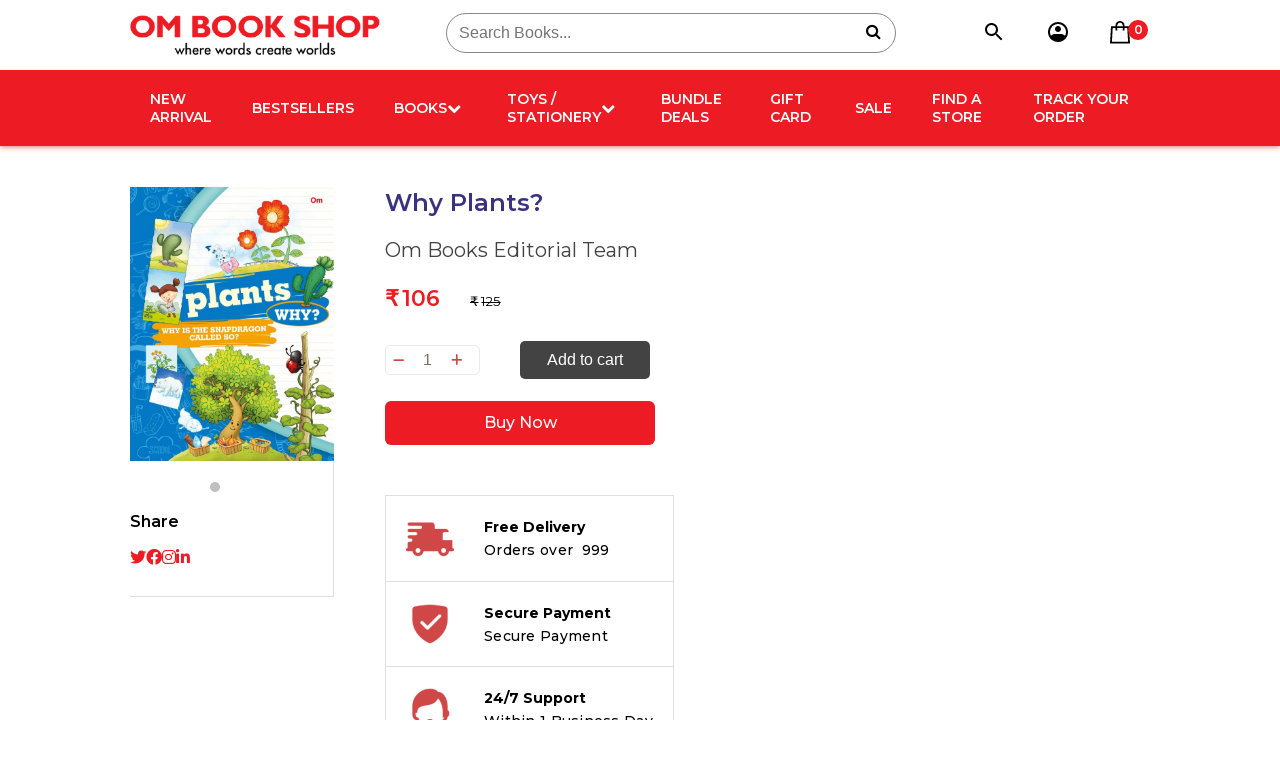

--- FILE ---
content_type: text/html; charset=UTF-8
request_url: https://ombooks.com/product/why-plants/
body_size: 112843
content:
<!doctype html>
<html lang="en-US">
<head>
	<meta charset="UTF-8">
	<meta name="viewport" content="width=device-width, initial-scale=1">
	<link rel="profile" href="https://gmpg.org/xfn/11">

	<meta name='robots' content='index, follow, max-image-preview:large, max-snippet:-1, max-video-preview:-1' />

	<!-- This site is optimized with the Yoast SEO plugin v26.4 - https://yoast.com/wordpress/plugins/seo/ -->
	<title>Why Plants? | Om Book Shop</title>
	<meta name="description" content="Buy Why Plants? now at Om Book Shop" />
	<link rel="canonical" href="https://ombooks.com/product/why-plants/" />
	<meta property="og:locale" content="en_US" />
	<meta property="og:type" content="article" />
	<meta property="og:title" content="Why Plants? | Om Book Shop" />
	<meta property="og:description" content="Buy Why Plants? now at Om Book Shop" />
	<meta property="og:url" content="https://ombooks.com/product/why-plants/" />
	<meta property="og:site_name" content="Om Book Shop" />
	<meta property="article:publisher" content="https://www.facebook.com/ombooksinternational/" />
	<meta property="article:modified_time" content="2025-08-11T12:43:21+00:00" />
	<meta property="og:image" content="https://ombooks.com/wp-content/uploads/2024/03/9789352769018_1.jpg" />
	<meta property="og:image:width" content="1724" />
	<meta property="og:image:height" content="2315" />
	<meta property="og:image:type" content="image/jpeg" />
	<meta name="twitter:card" content="summary_large_image" />
	<meta name="twitter:site" content="@ombooksdelhi" />
	<script type="application/ld+json" class="yoast-schema-graph">{"@context":"https://schema.org","@graph":[{"@type":"WebPage","@id":"https://ombooks.com/product/why-plants/","url":"https://ombooks.com/product/why-plants/","name":"Why Plants? | Om Book Shop","isPartOf":{"@id":"https://ombooks.com/#website"},"primaryImageOfPage":{"@id":"https://ombooks.com/product/why-plants/#primaryimage"},"image":{"@id":"https://ombooks.com/product/why-plants/#primaryimage"},"thumbnailUrl":"https://ombooks.com/wp-content/uploads/2024/03/9789352769018_1.jpg","datePublished":"2024-03-27T08:17:15+00:00","dateModified":"2025-08-11T12:43:21+00:00","description":"Buy Why Plants? now at Om Book Shop","breadcrumb":{"@id":"https://ombooks.com/product/why-plants/#breadcrumb"},"inLanguage":"en-US","potentialAction":[{"@type":"ReadAction","target":["https://ombooks.com/product/why-plants/"]}]},{"@type":"ImageObject","inLanguage":"en-US","@id":"https://ombooks.com/product/why-plants/#primaryimage","url":"https://ombooks.com/wp-content/uploads/2024/03/9789352769018_1.jpg","contentUrl":"https://ombooks.com/wp-content/uploads/2024/03/9789352769018_1.jpg","width":1724,"height":2315},{"@type":"BreadcrumbList","@id":"https://ombooks.com/product/why-plants/#breadcrumb","itemListElement":[{"@type":"ListItem","position":1,"name":"Home","item":"https://ombooks.com/"},{"@type":"ListItem","position":2,"name":"Shop","item":"https://ombooks.com/shop/"},{"@type":"ListItem","position":3,"name":"Why Plants?"}]},{"@type":"WebSite","@id":"https://ombooks.com/#website","url":"https://ombooks.com/","name":"Om Books Shop","description":"","publisher":{"@id":"https://ombooks.com/#organization"},"alternateName":"OBS","potentialAction":[{"@type":"SearchAction","target":{"@type":"EntryPoint","urlTemplate":"https://ombooks.com/?s={search_term_string}"},"query-input":{"@type":"PropertyValueSpecification","valueRequired":true,"valueName":"search_term_string"}}],"inLanguage":"en-US"},{"@type":"Organization","@id":"https://ombooks.com/#organization","name":"Om Books Shop","url":"https://ombooks.com/","logo":{"@type":"ImageObject","inLanguage":"en-US","@id":"https://ombooks.com/#/schema/logo/image/","url":"https://ombooks.com/wp-content/uploads/2024/04/apple-touch-icon.png","contentUrl":"https://ombooks.com/wp-content/uploads/2024/04/apple-touch-icon.png","width":180,"height":180,"caption":"Om Books Shop"},"image":{"@id":"https://ombooks.com/#/schema/logo/image/"},"sameAs":["https://www.facebook.com/ombooksinternational/","https://x.com/ombooksdelhi","https://www.instagram.com/ombooksinternationalofficial/","https://in.linkedin.com/company/ombooks","https://www.youtube.com/channel/UC13Ynm13a2l8UE8Z76wVJlw/videos?view_as=subscriber"]}]}</script>
	<!-- / Yoast SEO plugin. -->


<link rel='dns-prefetch' href='//www.googletagmanager.com' />
<link rel='dns-prefetch' href='//cdnjs.cloudflare.com' />
<link rel='dns-prefetch' href='//ajax.googleapis.com' />
<link rel='dns-prefetch' href='//s3-us-west-2.amazonaws.com' />
<link rel='dns-prefetch' href='//stackpath.bootstrapcdn.com' />
<link rel="alternate" title="oEmbed (JSON)" type="application/json+oembed" href="https://ombooks.com/wp-json/oembed/1.0/embed?url=https%3A%2F%2Fombooks.com%2Fproduct%2Fwhy-plants%2F" />
<link rel="alternate" title="oEmbed (XML)" type="text/xml+oembed" href="https://ombooks.com/wp-json/oembed/1.0/embed?url=https%3A%2F%2Fombooks.com%2Fproduct%2Fwhy-plants%2F&#038;format=xml" />
<style id='wp-img-auto-sizes-contain-inline-css'>
img:is([sizes=auto i],[sizes^="auto," i]){contain-intrinsic-size:3000px 1500px}
/*# sourceURL=wp-img-auto-sizes-contain-inline-css */
</style>
<style id='wp-emoji-styles-inline-css'>

	img.wp-smiley, img.emoji {
		display: inline !important;
		border: none !important;
		box-shadow: none !important;
		height: 1em !important;
		width: 1em !important;
		margin: 0 0.07em !important;
		vertical-align: -0.1em !important;
		background: none !important;
		padding: 0 !important;
	}
/*# sourceURL=wp-emoji-styles-inline-css */
</style>
<style id='wp-block-library-inline-css'>
:root{--wp-block-synced-color:#7a00df;--wp-block-synced-color--rgb:122,0,223;--wp-bound-block-color:var(--wp-block-synced-color);--wp-editor-canvas-background:#ddd;--wp-admin-theme-color:#007cba;--wp-admin-theme-color--rgb:0,124,186;--wp-admin-theme-color-darker-10:#006ba1;--wp-admin-theme-color-darker-10--rgb:0,107,160.5;--wp-admin-theme-color-darker-20:#005a87;--wp-admin-theme-color-darker-20--rgb:0,90,135;--wp-admin-border-width-focus:2px}@media (min-resolution:192dpi){:root{--wp-admin-border-width-focus:1.5px}}.wp-element-button{cursor:pointer}:root .has-very-light-gray-background-color{background-color:#eee}:root .has-very-dark-gray-background-color{background-color:#313131}:root .has-very-light-gray-color{color:#eee}:root .has-very-dark-gray-color{color:#313131}:root .has-vivid-green-cyan-to-vivid-cyan-blue-gradient-background{background:linear-gradient(135deg,#00d084,#0693e3)}:root .has-purple-crush-gradient-background{background:linear-gradient(135deg,#34e2e4,#4721fb 50%,#ab1dfe)}:root .has-hazy-dawn-gradient-background{background:linear-gradient(135deg,#faaca8,#dad0ec)}:root .has-subdued-olive-gradient-background{background:linear-gradient(135deg,#fafae1,#67a671)}:root .has-atomic-cream-gradient-background{background:linear-gradient(135deg,#fdd79a,#004a59)}:root .has-nightshade-gradient-background{background:linear-gradient(135deg,#330968,#31cdcf)}:root .has-midnight-gradient-background{background:linear-gradient(135deg,#020381,#2874fc)}:root{--wp--preset--font-size--normal:16px;--wp--preset--font-size--huge:42px}.has-regular-font-size{font-size:1em}.has-larger-font-size{font-size:2.625em}.has-normal-font-size{font-size:var(--wp--preset--font-size--normal)}.has-huge-font-size{font-size:var(--wp--preset--font-size--huge)}.has-text-align-center{text-align:center}.has-text-align-left{text-align:left}.has-text-align-right{text-align:right}.has-fit-text{white-space:nowrap!important}#end-resizable-editor-section{display:none}.aligncenter{clear:both}.items-justified-left{justify-content:flex-start}.items-justified-center{justify-content:center}.items-justified-right{justify-content:flex-end}.items-justified-space-between{justify-content:space-between}.screen-reader-text{border:0;clip-path:inset(50%);height:1px;margin:-1px;overflow:hidden;padding:0;position:absolute;width:1px;word-wrap:normal!important}.screen-reader-text:focus{background-color:#ddd;clip-path:none;color:#444;display:block;font-size:1em;height:auto;left:5px;line-height:normal;padding:15px 23px 14px;text-decoration:none;top:5px;width:auto;z-index:100000}html :where(.has-border-color){border-style:solid}html :where([style*=border-top-color]){border-top-style:solid}html :where([style*=border-right-color]){border-right-style:solid}html :where([style*=border-bottom-color]){border-bottom-style:solid}html :where([style*=border-left-color]){border-left-style:solid}html :where([style*=border-width]){border-style:solid}html :where([style*=border-top-width]){border-top-style:solid}html :where([style*=border-right-width]){border-right-style:solid}html :where([style*=border-bottom-width]){border-bottom-style:solid}html :where([style*=border-left-width]){border-left-style:solid}html :where(img[class*=wp-image-]){height:auto;max-width:100%}:where(figure){margin:0 0 1em}html :where(.is-position-sticky){--wp-admin--admin-bar--position-offset:var(--wp-admin--admin-bar--height,0px)}@media screen and (max-width:600px){html :where(.is-position-sticky){--wp-admin--admin-bar--position-offset:0px}}

/*# sourceURL=wp-block-library-inline-css */
</style><style id='wp-block-image-inline-css'>
.wp-block-image>a,.wp-block-image>figure>a{display:inline-block}.wp-block-image img{box-sizing:border-box;height:auto;max-width:100%;vertical-align:bottom}@media not (prefers-reduced-motion){.wp-block-image img.hide{visibility:hidden}.wp-block-image img.show{animation:show-content-image .4s}}.wp-block-image[style*=border-radius] img,.wp-block-image[style*=border-radius]>a{border-radius:inherit}.wp-block-image.has-custom-border img{box-sizing:border-box}.wp-block-image.aligncenter{text-align:center}.wp-block-image.alignfull>a,.wp-block-image.alignwide>a{width:100%}.wp-block-image.alignfull img,.wp-block-image.alignwide img{height:auto;width:100%}.wp-block-image .aligncenter,.wp-block-image .alignleft,.wp-block-image .alignright,.wp-block-image.aligncenter,.wp-block-image.alignleft,.wp-block-image.alignright{display:table}.wp-block-image .aligncenter>figcaption,.wp-block-image .alignleft>figcaption,.wp-block-image .alignright>figcaption,.wp-block-image.aligncenter>figcaption,.wp-block-image.alignleft>figcaption,.wp-block-image.alignright>figcaption{caption-side:bottom;display:table-caption}.wp-block-image .alignleft{float:left;margin:.5em 1em .5em 0}.wp-block-image .alignright{float:right;margin:.5em 0 .5em 1em}.wp-block-image .aligncenter{margin-left:auto;margin-right:auto}.wp-block-image :where(figcaption){margin-bottom:1em;margin-top:.5em}.wp-block-image.is-style-circle-mask img{border-radius:9999px}@supports ((-webkit-mask-image:none) or (mask-image:none)) or (-webkit-mask-image:none){.wp-block-image.is-style-circle-mask img{border-radius:0;-webkit-mask-image:url('data:image/svg+xml;utf8,<svg viewBox="0 0 100 100" xmlns="http://www.w3.org/2000/svg"><circle cx="50" cy="50" r="50"/></svg>');mask-image:url('data:image/svg+xml;utf8,<svg viewBox="0 0 100 100" xmlns="http://www.w3.org/2000/svg"><circle cx="50" cy="50" r="50"/></svg>');mask-mode:alpha;-webkit-mask-position:center;mask-position:center;-webkit-mask-repeat:no-repeat;mask-repeat:no-repeat;-webkit-mask-size:contain;mask-size:contain}}:root :where(.wp-block-image.is-style-rounded img,.wp-block-image .is-style-rounded img){border-radius:9999px}.wp-block-image figure{margin:0}.wp-lightbox-container{display:flex;flex-direction:column;position:relative}.wp-lightbox-container img{cursor:zoom-in}.wp-lightbox-container img:hover+button{opacity:1}.wp-lightbox-container button{align-items:center;backdrop-filter:blur(16px) saturate(180%);background-color:#5a5a5a40;border:none;border-radius:4px;cursor:zoom-in;display:flex;height:20px;justify-content:center;opacity:0;padding:0;position:absolute;right:16px;text-align:center;top:16px;width:20px;z-index:100}@media not (prefers-reduced-motion){.wp-lightbox-container button{transition:opacity .2s ease}}.wp-lightbox-container button:focus-visible{outline:3px auto #5a5a5a40;outline:3px auto -webkit-focus-ring-color;outline-offset:3px}.wp-lightbox-container button:hover{cursor:pointer;opacity:1}.wp-lightbox-container button:focus{opacity:1}.wp-lightbox-container button:focus,.wp-lightbox-container button:hover,.wp-lightbox-container button:not(:hover):not(:active):not(.has-background){background-color:#5a5a5a40;border:none}.wp-lightbox-overlay{box-sizing:border-box;cursor:zoom-out;height:100vh;left:0;overflow:hidden;position:fixed;top:0;visibility:hidden;width:100%;z-index:100000}.wp-lightbox-overlay .close-button{align-items:center;cursor:pointer;display:flex;justify-content:center;min-height:40px;min-width:40px;padding:0;position:absolute;right:calc(env(safe-area-inset-right) + 16px);top:calc(env(safe-area-inset-top) + 16px);z-index:5000000}.wp-lightbox-overlay .close-button:focus,.wp-lightbox-overlay .close-button:hover,.wp-lightbox-overlay .close-button:not(:hover):not(:active):not(.has-background){background:none;border:none}.wp-lightbox-overlay .lightbox-image-container{height:var(--wp--lightbox-container-height);left:50%;overflow:hidden;position:absolute;top:50%;transform:translate(-50%,-50%);transform-origin:top left;width:var(--wp--lightbox-container-width);z-index:9999999999}.wp-lightbox-overlay .wp-block-image{align-items:center;box-sizing:border-box;display:flex;height:100%;justify-content:center;margin:0;position:relative;transform-origin:0 0;width:100%;z-index:3000000}.wp-lightbox-overlay .wp-block-image img{height:var(--wp--lightbox-image-height);min-height:var(--wp--lightbox-image-height);min-width:var(--wp--lightbox-image-width);width:var(--wp--lightbox-image-width)}.wp-lightbox-overlay .wp-block-image figcaption{display:none}.wp-lightbox-overlay button{background:none;border:none}.wp-lightbox-overlay .scrim{background-color:#fff;height:100%;opacity:.9;position:absolute;width:100%;z-index:2000000}.wp-lightbox-overlay.active{visibility:visible}@media not (prefers-reduced-motion){.wp-lightbox-overlay.active{animation:turn-on-visibility .25s both}.wp-lightbox-overlay.active img{animation:turn-on-visibility .35s both}.wp-lightbox-overlay.show-closing-animation:not(.active){animation:turn-off-visibility .35s both}.wp-lightbox-overlay.show-closing-animation:not(.active) img{animation:turn-off-visibility .25s both}.wp-lightbox-overlay.zoom.active{animation:none;opacity:1;visibility:visible}.wp-lightbox-overlay.zoom.active .lightbox-image-container{animation:lightbox-zoom-in .4s}.wp-lightbox-overlay.zoom.active .lightbox-image-container img{animation:none}.wp-lightbox-overlay.zoom.active .scrim{animation:turn-on-visibility .4s forwards}.wp-lightbox-overlay.zoom.show-closing-animation:not(.active){animation:none}.wp-lightbox-overlay.zoom.show-closing-animation:not(.active) .lightbox-image-container{animation:lightbox-zoom-out .4s}.wp-lightbox-overlay.zoom.show-closing-animation:not(.active) .lightbox-image-container img{animation:none}.wp-lightbox-overlay.zoom.show-closing-animation:not(.active) .scrim{animation:turn-off-visibility .4s forwards}}@keyframes show-content-image{0%{visibility:hidden}99%{visibility:hidden}to{visibility:visible}}@keyframes turn-on-visibility{0%{opacity:0}to{opacity:1}}@keyframes turn-off-visibility{0%{opacity:1;visibility:visible}99%{opacity:0;visibility:visible}to{opacity:0;visibility:hidden}}@keyframes lightbox-zoom-in{0%{transform:translate(calc((-100vw + var(--wp--lightbox-scrollbar-width))/2 + var(--wp--lightbox-initial-left-position)),calc(-50vh + var(--wp--lightbox-initial-top-position))) scale(var(--wp--lightbox-scale))}to{transform:translate(-50%,-50%) scale(1)}}@keyframes lightbox-zoom-out{0%{transform:translate(-50%,-50%) scale(1);visibility:visible}99%{visibility:visible}to{transform:translate(calc((-100vw + var(--wp--lightbox-scrollbar-width))/2 + var(--wp--lightbox-initial-left-position)),calc(-50vh + var(--wp--lightbox-initial-top-position))) scale(var(--wp--lightbox-scale));visibility:hidden}}
/*# sourceURL=https://ombooks.com/wp-includes/blocks/image/style.min.css */
</style>
<link rel='stylesheet' id='wc-blocks-style-css' href='https://ombooks.com/wp-content/plugins/woocommerce/assets/client/blocks/wc-blocks.css?ver=wc-10.3.7' media='all' />
<style id='global-styles-inline-css'>
:root{--wp--preset--aspect-ratio--square: 1;--wp--preset--aspect-ratio--4-3: 4/3;--wp--preset--aspect-ratio--3-4: 3/4;--wp--preset--aspect-ratio--3-2: 3/2;--wp--preset--aspect-ratio--2-3: 2/3;--wp--preset--aspect-ratio--16-9: 16/9;--wp--preset--aspect-ratio--9-16: 9/16;--wp--preset--color--black: #000000;--wp--preset--color--cyan-bluish-gray: #abb8c3;--wp--preset--color--white: #ffffff;--wp--preset--color--pale-pink: #f78da7;--wp--preset--color--vivid-red: #cf2e2e;--wp--preset--color--luminous-vivid-orange: #ff6900;--wp--preset--color--luminous-vivid-amber: #fcb900;--wp--preset--color--light-green-cyan: #7bdcb5;--wp--preset--color--vivid-green-cyan: #00d084;--wp--preset--color--pale-cyan-blue: #8ed1fc;--wp--preset--color--vivid-cyan-blue: #0693e3;--wp--preset--color--vivid-purple: #9b51e0;--wp--preset--gradient--vivid-cyan-blue-to-vivid-purple: linear-gradient(135deg,rgb(6,147,227) 0%,rgb(155,81,224) 100%);--wp--preset--gradient--light-green-cyan-to-vivid-green-cyan: linear-gradient(135deg,rgb(122,220,180) 0%,rgb(0,208,130) 100%);--wp--preset--gradient--luminous-vivid-amber-to-luminous-vivid-orange: linear-gradient(135deg,rgb(252,185,0) 0%,rgb(255,105,0) 100%);--wp--preset--gradient--luminous-vivid-orange-to-vivid-red: linear-gradient(135deg,rgb(255,105,0) 0%,rgb(207,46,46) 100%);--wp--preset--gradient--very-light-gray-to-cyan-bluish-gray: linear-gradient(135deg,rgb(238,238,238) 0%,rgb(169,184,195) 100%);--wp--preset--gradient--cool-to-warm-spectrum: linear-gradient(135deg,rgb(74,234,220) 0%,rgb(151,120,209) 20%,rgb(207,42,186) 40%,rgb(238,44,130) 60%,rgb(251,105,98) 80%,rgb(254,248,76) 100%);--wp--preset--gradient--blush-light-purple: linear-gradient(135deg,rgb(255,206,236) 0%,rgb(152,150,240) 100%);--wp--preset--gradient--blush-bordeaux: linear-gradient(135deg,rgb(254,205,165) 0%,rgb(254,45,45) 50%,rgb(107,0,62) 100%);--wp--preset--gradient--luminous-dusk: linear-gradient(135deg,rgb(255,203,112) 0%,rgb(199,81,192) 50%,rgb(65,88,208) 100%);--wp--preset--gradient--pale-ocean: linear-gradient(135deg,rgb(255,245,203) 0%,rgb(182,227,212) 50%,rgb(51,167,181) 100%);--wp--preset--gradient--electric-grass: linear-gradient(135deg,rgb(202,248,128) 0%,rgb(113,206,126) 100%);--wp--preset--gradient--midnight: linear-gradient(135deg,rgb(2,3,129) 0%,rgb(40,116,252) 100%);--wp--preset--font-size--small: 13px;--wp--preset--font-size--medium: 20px;--wp--preset--font-size--large: 36px;--wp--preset--font-size--x-large: 42px;--wp--preset--spacing--20: 0.44rem;--wp--preset--spacing--30: 0.67rem;--wp--preset--spacing--40: 1rem;--wp--preset--spacing--50: 1.5rem;--wp--preset--spacing--60: 2.25rem;--wp--preset--spacing--70: 3.38rem;--wp--preset--spacing--80: 5.06rem;--wp--preset--shadow--natural: 6px 6px 9px rgba(0, 0, 0, 0.2);--wp--preset--shadow--deep: 12px 12px 50px rgba(0, 0, 0, 0.4);--wp--preset--shadow--sharp: 6px 6px 0px rgba(0, 0, 0, 0.2);--wp--preset--shadow--outlined: 6px 6px 0px -3px rgb(255, 255, 255), 6px 6px rgb(0, 0, 0);--wp--preset--shadow--crisp: 6px 6px 0px rgb(0, 0, 0);}:where(.is-layout-flex){gap: 0.5em;}:where(.is-layout-grid){gap: 0.5em;}body .is-layout-flex{display: flex;}.is-layout-flex{flex-wrap: wrap;align-items: center;}.is-layout-flex > :is(*, div){margin: 0;}body .is-layout-grid{display: grid;}.is-layout-grid > :is(*, div){margin: 0;}:where(.wp-block-columns.is-layout-flex){gap: 2em;}:where(.wp-block-columns.is-layout-grid){gap: 2em;}:where(.wp-block-post-template.is-layout-flex){gap: 1.25em;}:where(.wp-block-post-template.is-layout-grid){gap: 1.25em;}.has-black-color{color: var(--wp--preset--color--black) !important;}.has-cyan-bluish-gray-color{color: var(--wp--preset--color--cyan-bluish-gray) !important;}.has-white-color{color: var(--wp--preset--color--white) !important;}.has-pale-pink-color{color: var(--wp--preset--color--pale-pink) !important;}.has-vivid-red-color{color: var(--wp--preset--color--vivid-red) !important;}.has-luminous-vivid-orange-color{color: var(--wp--preset--color--luminous-vivid-orange) !important;}.has-luminous-vivid-amber-color{color: var(--wp--preset--color--luminous-vivid-amber) !important;}.has-light-green-cyan-color{color: var(--wp--preset--color--light-green-cyan) !important;}.has-vivid-green-cyan-color{color: var(--wp--preset--color--vivid-green-cyan) !important;}.has-pale-cyan-blue-color{color: var(--wp--preset--color--pale-cyan-blue) !important;}.has-vivid-cyan-blue-color{color: var(--wp--preset--color--vivid-cyan-blue) !important;}.has-vivid-purple-color{color: var(--wp--preset--color--vivid-purple) !important;}.has-black-background-color{background-color: var(--wp--preset--color--black) !important;}.has-cyan-bluish-gray-background-color{background-color: var(--wp--preset--color--cyan-bluish-gray) !important;}.has-white-background-color{background-color: var(--wp--preset--color--white) !important;}.has-pale-pink-background-color{background-color: var(--wp--preset--color--pale-pink) !important;}.has-vivid-red-background-color{background-color: var(--wp--preset--color--vivid-red) !important;}.has-luminous-vivid-orange-background-color{background-color: var(--wp--preset--color--luminous-vivid-orange) !important;}.has-luminous-vivid-amber-background-color{background-color: var(--wp--preset--color--luminous-vivid-amber) !important;}.has-light-green-cyan-background-color{background-color: var(--wp--preset--color--light-green-cyan) !important;}.has-vivid-green-cyan-background-color{background-color: var(--wp--preset--color--vivid-green-cyan) !important;}.has-pale-cyan-blue-background-color{background-color: var(--wp--preset--color--pale-cyan-blue) !important;}.has-vivid-cyan-blue-background-color{background-color: var(--wp--preset--color--vivid-cyan-blue) !important;}.has-vivid-purple-background-color{background-color: var(--wp--preset--color--vivid-purple) !important;}.has-black-border-color{border-color: var(--wp--preset--color--black) !important;}.has-cyan-bluish-gray-border-color{border-color: var(--wp--preset--color--cyan-bluish-gray) !important;}.has-white-border-color{border-color: var(--wp--preset--color--white) !important;}.has-pale-pink-border-color{border-color: var(--wp--preset--color--pale-pink) !important;}.has-vivid-red-border-color{border-color: var(--wp--preset--color--vivid-red) !important;}.has-luminous-vivid-orange-border-color{border-color: var(--wp--preset--color--luminous-vivid-orange) !important;}.has-luminous-vivid-amber-border-color{border-color: var(--wp--preset--color--luminous-vivid-amber) !important;}.has-light-green-cyan-border-color{border-color: var(--wp--preset--color--light-green-cyan) !important;}.has-vivid-green-cyan-border-color{border-color: var(--wp--preset--color--vivid-green-cyan) !important;}.has-pale-cyan-blue-border-color{border-color: var(--wp--preset--color--pale-cyan-blue) !important;}.has-vivid-cyan-blue-border-color{border-color: var(--wp--preset--color--vivid-cyan-blue) !important;}.has-vivid-purple-border-color{border-color: var(--wp--preset--color--vivid-purple) !important;}.has-vivid-cyan-blue-to-vivid-purple-gradient-background{background: var(--wp--preset--gradient--vivid-cyan-blue-to-vivid-purple) !important;}.has-light-green-cyan-to-vivid-green-cyan-gradient-background{background: var(--wp--preset--gradient--light-green-cyan-to-vivid-green-cyan) !important;}.has-luminous-vivid-amber-to-luminous-vivid-orange-gradient-background{background: var(--wp--preset--gradient--luminous-vivid-amber-to-luminous-vivid-orange) !important;}.has-luminous-vivid-orange-to-vivid-red-gradient-background{background: var(--wp--preset--gradient--luminous-vivid-orange-to-vivid-red) !important;}.has-very-light-gray-to-cyan-bluish-gray-gradient-background{background: var(--wp--preset--gradient--very-light-gray-to-cyan-bluish-gray) !important;}.has-cool-to-warm-spectrum-gradient-background{background: var(--wp--preset--gradient--cool-to-warm-spectrum) !important;}.has-blush-light-purple-gradient-background{background: var(--wp--preset--gradient--blush-light-purple) !important;}.has-blush-bordeaux-gradient-background{background: var(--wp--preset--gradient--blush-bordeaux) !important;}.has-luminous-dusk-gradient-background{background: var(--wp--preset--gradient--luminous-dusk) !important;}.has-pale-ocean-gradient-background{background: var(--wp--preset--gradient--pale-ocean) !important;}.has-electric-grass-gradient-background{background: var(--wp--preset--gradient--electric-grass) !important;}.has-midnight-gradient-background{background: var(--wp--preset--gradient--midnight) !important;}.has-small-font-size{font-size: var(--wp--preset--font-size--small) !important;}.has-medium-font-size{font-size: var(--wp--preset--font-size--medium) !important;}.has-large-font-size{font-size: var(--wp--preset--font-size--large) !important;}.has-x-large-font-size{font-size: var(--wp--preset--font-size--x-large) !important;}
/*# sourceURL=global-styles-inline-css */
</style>

<style id='classic-theme-styles-inline-css'>
/*! This file is auto-generated */
.wp-block-button__link{color:#fff;background-color:#32373c;border-radius:9999px;box-shadow:none;text-decoration:none;padding:calc(.667em + 2px) calc(1.333em + 2px);font-size:1.125em}.wp-block-file__button{background:#32373c;color:#fff;text-decoration:none}
/*# sourceURL=/wp-includes/css/classic-themes.min.css */
</style>
<link rel='stylesheet' id='newsletter-plugin-css' href='https://ombooks.com/wp-content/plugins/contact-newsletter-plugin/css/newsletter-plugin.css?ver=1.0' media='all' />
<link rel='stylesheet' id='photoswipe-css' href='https://ombooks.com/wp-content/plugins/woocommerce/assets/css/photoswipe/photoswipe.min.css?ver=10.3.7' media='all' />
<link rel='stylesheet' id='photoswipe-default-skin-css' href='https://ombooks.com/wp-content/plugins/woocommerce/assets/css/photoswipe/default-skin/default-skin.min.css?ver=10.3.7' media='all' />
<style id='woocommerce-inline-inline-css'>
.woocommerce form .form-row .required { visibility: visible; }
/*# sourceURL=woocommerce-inline-inline-css */
</style>
<link rel='stylesheet' id='woo-variation-swatches-css' href='https://ombooks.com/wp-content/plugins/woo-variation-swatches/assets/css/frontend.min.css?ver=1764582146' media='all' />
<style id='woo-variation-swatches-inline-css'>
:root {
--wvs-tick:url("data:image/svg+xml;utf8,%3Csvg filter='drop-shadow(0px 0px 2px rgb(0 0 0 / .8))' xmlns='http://www.w3.org/2000/svg'  viewBox='0 0 30 30'%3E%3Cpath fill='none' stroke='%23ffffff' stroke-linecap='round' stroke-linejoin='round' stroke-width='4' d='M4 16L11 23 27 7'/%3E%3C/svg%3E");

--wvs-cross:url("data:image/svg+xml;utf8,%3Csvg filter='drop-shadow(0px 0px 5px rgb(255 255 255 / .6))' xmlns='http://www.w3.org/2000/svg' width='72px' height='72px' viewBox='0 0 24 24'%3E%3Cpath fill='none' stroke='%23ff0000' stroke-linecap='round' stroke-width='0.6' d='M5 5L19 19M19 5L5 19'/%3E%3C/svg%3E");
--wvs-single-product-item-width:30px;
--wvs-single-product-item-height:30px;
--wvs-single-product-item-font-size:16px}
/*# sourceURL=woo-variation-swatches-inline-css */
</style>
<link rel='stylesheet' id='brands-styles-css' href='https://ombooks.com/wp-content/plugins/woocommerce/assets/css/brands.css?ver=10.3.7' media='all' />
<link rel='stylesheet' id='om-books-style-css' href='https://ombooks.com/wp-content/themes/om-bookshop/style.css?ver=1.0.0' media='all' />
<link rel='stylesheet' id='om-books-css-reset-css' href='https://ombooks.com/wp-content/themes/om-bookshop/css/reset.css?ver=1.0.0' media='all' />
<link rel='stylesheet' id='om-books-css-font-awesome-css' href='https://cdnjs.cloudflare.com/ajax/libs/font-awesome/6.4.2/css/all.min.css?ver=1.0.0' media='all' />
<link rel='stylesheet' id='om-books-css-slick-css' href='https://cdnjs.cloudflare.com/ajax/libs/slick-carousel/1.8.1/slick.min.css?ver=1.0.0' media='all' />
<link rel='stylesheet' id='om-books-css-fontawosome-css' href='https://stackpath.bootstrapcdn.com/font-awesome/4.7.0/css/font-awesome.min.css?ver=1.0.0' media='all' />
<link rel='stylesheet' id='om-books-css-main-css' href='https://ombooks.com/wp-content/themes/om-bookshop/css/style.css?ver=1.0.0' media='all' />
<link rel='stylesheet' id='om-books-css-flaticon-css' href='https://ombooks.com/wp-content/themes/om-bookshop/font/flaticon.css?ver=1.0.0' media='all' />
<link rel='stylesheet' id='om-books-woocommerce-style-css' href='https://ombooks.com/wp-content/themes/om-bookshop/woocommerce.css?ver=1.0.0' media='all' />
<style id='om-books-woocommerce-style-inline-css'>
@font-face {
			font-family: "star";
			src: url("https://ombooks.com/wp-content/plugins/woocommerce/assets/fonts/star.eot");
			src: url("https://ombooks.com/wp-content/plugins/woocommerce/assets/fonts/star.eot?#iefix") format("embedded-opentype"),
				url("https://ombooks.com/wp-content/plugins/woocommerce/assets/fonts/star.woff") format("woff"),
				url("https://ombooks.com/wp-content/plugins/woocommerce/assets/fonts/star.ttf") format("truetype"),
				url("https://ombooks.com/wp-content/plugins/woocommerce/assets/fonts/star.svg#star") format("svg");
			font-weight: normal;
			font-style: normal;
		}
/*# sourceURL=om-books-woocommerce-style-inline-css */
</style>
<link rel='stylesheet' id='sib-front-css-css' href='https://ombooks.com/wp-content/plugins/mailin/css/mailin-front.css?ver=6.9' media='all' />
<script id="woocommerce-google-analytics-integration-gtag-js-after">
/* Google Analytics for WooCommerce (gtag.js) */
					window.dataLayer = window.dataLayer || [];
					function gtag(){dataLayer.push(arguments);}
					// Set up default consent state.
					for ( const mode of [{"analytics_storage":"denied","ad_storage":"denied","ad_user_data":"denied","ad_personalization":"denied","region":["AT","BE","BG","HR","CY","CZ","DK","EE","FI","FR","DE","GR","HU","IS","IE","IT","LV","LI","LT","LU","MT","NL","NO","PL","PT","RO","SK","SI","ES","SE","GB","CH"]}] || [] ) {
						gtag( "consent", "default", { "wait_for_update": 500, ...mode } );
					}
					gtag("js", new Date());
					gtag("set", "developer_id.dOGY3NW", true);
					gtag("config", "G-09VMYD7EM5", {"track_404":true,"allow_google_signals":true,"logged_in":false,"linker":{"domains":[],"allow_incoming":false},"custom_map":{"dimension1":"logged_in"}});
//# sourceURL=woocommerce-google-analytics-integration-gtag-js-after
</script>
<script src="https://ombooks.com/wp-includes/js/jquery/jquery.min.js?ver=3.7.1" id="jquery-core-js"></script>
<script src="https://ombooks.com/wp-includes/js/jquery/jquery-migrate.min.js?ver=3.4.1" id="jquery-migrate-js"></script>
<script src="https://ombooks.com/wp-content/plugins/woocommerce/assets/js/jquery-blockui/jquery.blockUI.min.js?ver=2.7.0-wc.10.3.7" id="wc-jquery-blockui-js" data-wp-strategy="defer"></script>
<script id="wc-add-to-cart-js-extra">
var wc_add_to_cart_params = {"ajax_url":"/wp-admin/admin-ajax.php","wc_ajax_url":"/?wc-ajax=%%endpoint%%","i18n_view_cart":"Proceed to Cart","cart_url":null,"is_cart":"","cart_redirect_after_add":"no"};
//# sourceURL=wc-add-to-cart-js-extra
</script>
<script src="https://ombooks.com/wp-content/plugins/woocommerce/assets/js/frontend/add-to-cart.min.js?ver=10.3.7" id="wc-add-to-cart-js" defer data-wp-strategy="defer"></script>
<script src="https://ombooks.com/wp-content/plugins/woocommerce/assets/js/photoswipe/photoswipe.min.js?ver=4.1.1-wc.10.3.7" id="wc-photoswipe-js" defer data-wp-strategy="defer"></script>
<script src="https://ombooks.com/wp-content/plugins/woocommerce/assets/js/photoswipe/photoswipe-ui-default.min.js?ver=4.1.1-wc.10.3.7" id="wc-photoswipe-ui-default-js" defer data-wp-strategy="defer"></script>
<script id="wc-single-product-js-extra">
var wc_single_product_params = {"i18n_required_rating_text":"Please select a rating","i18n_rating_options":["1 of 5 stars","2 of 5 stars","3 of 5 stars","4 of 5 stars","5 of 5 stars"],"i18n_product_gallery_trigger_text":"View full-screen image gallery","review_rating_required":"no","flexslider":{"rtl":false,"animation":"slide","smoothHeight":true,"directionNav":false,"controlNav":"thumbnails","slideshow":false,"animationSpeed":500,"animationLoop":false,"allowOneSlide":false},"zoom_enabled":"","zoom_options":[],"photoswipe_enabled":"1","photoswipe_options":{"shareEl":false,"closeOnScroll":false,"history":false,"hideAnimationDuration":0,"showAnimationDuration":0},"flexslider_enabled":""};
//# sourceURL=wc-single-product-js-extra
</script>
<script src="https://ombooks.com/wp-content/plugins/woocommerce/assets/js/frontend/single-product.min.js?ver=10.3.7" id="wc-single-product-js" defer data-wp-strategy="defer"></script>
<script src="https://ombooks.com/wp-content/plugins/woocommerce/assets/js/js-cookie/js.cookie.min.js?ver=2.1.4-wc.10.3.7" id="wc-js-cookie-js" defer data-wp-strategy="defer"></script>
<script id="woocommerce-js-extra">
var woocommerce_params = {"ajax_url":"/wp-admin/admin-ajax.php","wc_ajax_url":"/?wc-ajax=%%endpoint%%","i18n_password_show":"Show password","i18n_password_hide":"Hide password"};
//# sourceURL=woocommerce-js-extra
</script>
<script src="https://ombooks.com/wp-content/plugins/woocommerce/assets/js/frontend/woocommerce.min.js?ver=10.3.7" id="woocommerce-js" defer data-wp-strategy="defer"></script>
<script src="https://ombooks.com/wp-content/themes/om-bookshop/js/navigation.js?ver=1.0.0" id="om-books-navigation-js"></script>
<script id="sib-front-js-js-extra">
var sibErrMsg = {"invalidMail":"Please fill out valid email address","requiredField":"Please fill out required fields","invalidDateFormat":"Please fill out valid date format","invalidSMSFormat":"Please fill out valid phone number"};
var ajax_sib_front_object = {"ajax_url":"https://ombooks.com/wp-admin/admin-ajax.php","ajax_nonce":"a407d5e674","flag_url":"https://ombooks.com/wp-content/plugins/mailin/img/flags/"};
//# sourceURL=sib-front-js-js-extra
</script>
<script src="https://ombooks.com/wp-content/plugins/mailin/js/mailin-front.js?ver=1762788305" id="sib-front-js-js"></script>
<link rel="https://api.w.org/" href="https://ombooks.com/wp-json/" /><link rel="alternate" title="JSON" type="application/json" href="https://ombooks.com/wp-json/wp/v2/product/6901" />	<noscript><style>.woocommerce-product-gallery{ opacity: 1 !important; }</style></noscript>
	<script type="text/javascript" src="https://cdn.by.wonderpush.com/sdk/1.1/wonderpush-loader.min.js" async></script>
<script type="text/javascript">
  window.WonderPush = window.WonderPush || [];
  window.WonderPush.push(['init', {"customDomain":"https:\/\/ombooks.com\/wp-content\/plugins\/mailin\/","serviceWorkerUrl":"wonderpush-worker-loader.min.js?webKey=68610005c0180fd12bc0fb7fc7162645f140f70ed8fd773c362ad356233efffb","frameUrl":"wonderpush.min.html","webKey":"68610005c0180fd12bc0fb7fc7162645f140f70ed8fd773c362ad356233efffb"}]);
</script><link rel="icon" href="https://ombooks.com/wp-content/uploads/2024/04/apple-touch-icon-100x100.png" sizes="32x32" />
<link rel="icon" href="https://ombooks.com/wp-content/uploads/2024/04/apple-touch-icon.png" sizes="192x192" />
<link rel="apple-touch-icon" href="https://ombooks.com/wp-content/uploads/2024/04/apple-touch-icon.png" />
<meta name="msapplication-TileImage" content="https://ombooks.com/wp-content/uploads/2024/04/apple-touch-icon.png" />
	<meta name="robots" content="">
</head>

<body class="wp-singular product-template-default single single-product postid-6901 wp-custom-logo wp-theme-om-bookshop theme-om-bookshop woocommerce woocommerce-page woocommerce-no-js woo-variation-swatches wvs-behavior-blur wvs-theme-om-bookshop wvs-show-label wvs-tooltip no-sidebar woocommerce-active has-reviews">
<div id="page" class="site">
	<a class="skip-link screen-reader-text" href="#primary">Skip to content</a>

	<header class="header_area">
        <div class="main_header_area animated">
          <div class="container">
            <nav id="navigation1" class="navigation navigation-landscape">
              <div class="nav-header">
			            <a class="nav-brand" href="https://ombooks.com/"><img src="https://ombooks.com/wp-content/themes/om-bookshop/images/obs-logo.png" alt=""></a>
                <div class="nav-toggle"></div>
              </div>
              <form role="search" method="get" id="searchform" class="searchform" action="https://ombooks.com/">
              <div class="form-backdrop"></div>
                  <div class="nav-search-inner">
                    <div>
                        <label class="screen-reader-text" for="s">Search for:</label>
                        <input type="text" name="s" id="s"  placeholder="Search Books..."/>
                        <button type="submit" id="searchsubmit" >
                            <i class="fa fa-search"></i>
                        </button>
                        <input type="hidden" name="post_type" value="product">
                    </div>
                  </div>
                </form>

              <div class="nav-search">
                <div class="">
                <ul class="nav-menu align-to-right ">
                    <li>
                      <div class="nav-search-button">
                        <svg width="24" height="24" viewBox="0 0 24 24" fill="none" xmlns="http://www.w3.org/2000/svg">
                          <path d="M15.5 14H14.71L14.43 13.73C15.4439 12.554 16.0011 11.0527 16 9.5C16 8.21442 15.6188 6.95772 14.9046 5.8888C14.1903 4.81988 13.1752 3.98676 11.9874 3.49479C10.7997 3.00282 9.49279 2.87409 8.23191 3.1249C6.97104 3.3757 5.81285 3.99477 4.90381 4.90381C3.99477 5.81285 3.3757 6.97104 3.1249 8.23191C2.87409 9.49279 3.00282 10.7997 3.49479 11.9874C3.98676 13.1752 4.81988 14.1903 5.8888 14.9046C6.95772 15.6188 8.21442 16 9.5 16C11.11 16 12.59 15.41 13.73 14.43L14 14.71V15.5L19 20.49L20.49 19L15.5 14ZM9.5 14C7.01 14 5 11.99 5 9.5C5 7.01 7.01 5 9.5 5C11.99 5 14 7.01 14 9.5C14 11.99 11.99 14 9.5 14Z" fill="black"/>
                          </svg>
                      </div>
                    </li>

                        <li>

                          <a href="https://ombooks.com/my-account/">
                          	<!-- User Icon -->
                          <svg width="24" height="24" viewBox="0 0 24 24" fill="none" xmlns="http://www.w3.org/2000/svg">
                          <path fill-rule="evenodd" clip-rule="evenodd" d="M12 4C10.6008 3.99974 9.22593 4.36649 8.01273 5.06363C6.79952 5.76077 5.79038 6.76392 5.08603 7.97295C4.38168 9.18199 4.00675 10.5546 3.99868 11.9538C3.9906 13.3531 4.34966 14.7299 5.04001 15.947C5.50662 15.3406 6.10644 14.8496 6.7931 14.512C7.47975 14.1744 8.23485 13.9992 9.00001 14H15C15.7652 13.9992 16.5203 14.1744 17.2069 14.512C17.8936 14.8496 18.4934 15.3406 18.96 15.947C19.6504 14.7299 20.0094 13.3531 20.0013 11.9538C19.9933 10.5546 19.6183 9.18199 18.914 7.97295C18.2096 6.76392 17.2005 5.76077 15.9873 5.06363C14.7741 4.36649 13.3993 3.99974 12 4ZM19.943 18.076C21.28 16.333 22.0032 14.1968 22 12C22 6.477 17.523 2 12 2C6.47701 2 2.00001 6.477 2.00001 12C1.99671 14.1968 2.71992 16.333 4.05701 18.076L4.05201 18.094L4.40701 18.507C5.3449 19.6035 6.5094 20.4836 7.82024 21.0866C9.13109 21.6897 10.5571 22.0013 12 22C14.0273 22.0037 16.0074 21.3879 17.675 20.235C18.3859 19.7438 19.0306 19.163 19.593 18.507L19.948 18.094L19.943 18.076ZM12 6C11.2044 6 10.4413 6.31607 9.87869 6.87868C9.31608 7.44129 9.00001 8.20435 9.00001 9C9.00001 9.79565 9.31608 10.5587 9.87869 11.1213C10.4413 11.6839 11.2044 12 12 12C12.7957 12 13.5587 11.6839 14.1213 11.1213C14.6839 10.5587 15 9.79565 15 9C15 8.20435 14.6839 7.44129 14.1213 6.87868C13.5587 6.31607 12.7957 6 12 6Z" fill="black"/>
                          </svg>


                          </a>
                        </li>
                        <li>
						<a class="cart-customlocation" href="https://ombooks.com" title="View your shopping cart">
            	<!-- Cart Icon -->
                <svg width="20" height="23" viewBox="0 0 20 23" fill="none" xmlns="http://www.w3.org/2000/svg">
                <path d="M10.0005 0C7.51819 0 5.48068 1.95948 5.48068 4.34668V5.21601H1.01695L0.960904 6.03145L0.0569493 21.6795L0 22.6027H20L19.944 21.6786L19.04 6.03058L18.9831 5.21601H14.5202V4.34668C14.5202 1.95948 12.4827 0 10.0005 0ZM10.0005 1.73867C10.7197 1.73867 11.4095 2.01344 11.918 2.50254C12.4266 2.99163 12.7123 3.65499 12.7123 4.34668V5.21601H7.28859V4.34668C7.28859 3.65499 7.5743 2.99163 8.08287 2.50254C8.59145 2.01344 9.28122 1.73867 10.0005 1.73867ZM2.71186 6.95468H5.48068V9.56269H7.28859V6.95468H12.7123V9.56269H14.5202V6.95468H17.289L18.08 20.864H1.92181L2.71186 6.95468Z" fill="black"/>
                </svg>

							<span class="nav-cart-count">
								0							</span>
						</a>
						</a>
					</li>
                    </ul>
                </div>
					<form role="search" method="get" id="searchform" action="https://ombooks.com/">
              <div class="form-backdrop"></div>
                  <div class="nav-search-inner">
                    <div>
                        <label class="screen-reader-text" for="s">Search for:</label>
                        <input type="text" name="s" id="s"  placeholder="Search Books..."/>
                        <button type="submit" id="searchsubmit" >
                            <i class="fa fa-search"></i>
                        </button>
                        <input type="hidden" name="post_type" value="product">
                    </div>
                  </div>
                </form>
              </div>
              
            </nav>
         
           
          </div>
          <div class="navigationmenu">
          <nav id="navigationmneu" class="navigation navigation-portrait container">
              
              <div class="nav-menus-wrapper">
              <!-- <span class="nav-menus-wrapper-close-button">✕</span> -->
  <ul class="nav-menu align-to-right">
  <li><a href="https://ombooks.com/product-tag/new-arrival">New arrival </a> </li>  
  <li><a href="https://ombooks.com/product-tag/bestsellers">Bestsellers </a> </li>  

    <li class="drop-menu">
          <a href="#">Books <i class="fa fa-chevron-down" aria-hidden="true"></i></a> 
          <div class="megamenu-panel">
            <div class="megamenu-lists">
                <ul class="megamenu-list list-col-4"><li class="megamenu-list-title"><a href="https://ombooks.com/product-category/film-photography/">Film &amp; Photography</a></li></ul><ul class="megamenu-list list-col-4"><li class="megamenu-list-title"><a href="https://ombooks.com/product-category/non-fiction-2/">Non-Fiction</a></li><li><a href="https://ombooks.com/product-category/non-fiction-2/history-non-fiction-2/">History</a></li><li><a href="https://ombooks.com/product-category/non-fiction-2/mythology-folklore/">Mythology &amp; Folklore</a></li><li><a href="https://ombooks.com/product-category/non-fiction-2/childrens-non-fiction-2/">Children?s</a></li><li><a href="https://ombooks.com/product-category/non-fiction-2/biographies-autobiographies-non-fiction-2/">Biographies &amp; Autobiographies</a></li><li><a href="https://ombooks.com/product-category/non-fiction-2/biographies-autobiographies-non-fiction-2-2/">?Biographies &amp; Autobiographies</a></li></ul><ul class="megamenu-list list-col-4"><li class="megamenu-list-title"><a href="https://ombooks.com/product-category/legends-sagas/">Legends &amp; Sagas</a></li></ul><ul class="megamenu-list list-col-4"><li class="megamenu-list-title"><a href="https://ombooks.com/product-category/nature-technology/">Nature &amp; Technology</a></li></ul><ul class="megamenu-list list-col-4"><li class="megamenu-list-title"><a href="https://ombooks.com/product-category/drink-entertaining/">Drink &amp; Entertaining</a></li></ul><ul class="megamenu-list list-col-4"><li class="megamenu-list-title"><a href="https://ombooks.com/product-category/family-personal-development/">Family &amp; Personal Development</a></li></ul><ul class="megamenu-list list-col-4"><li class="megamenu-list-title"><a href="https://ombooks.com/product-category/fiction/">Fiction</a></li><li><a href="https://ombooks.com/product-category/fiction/comics-fiction/">Comics</a></li><li><a href="https://ombooks.com/product-category/fiction/childrens-books-fiction/">Children's Books</a></li><li><a href="https://ombooks.com/product-category/fiction/constitutional-law/">Constitutional Law</a></li><li><a href="https://ombooks.com/product-category/fiction/crafts-home-lifestyle-fiction/">Crafts- Home &amp; Lifestyle</a></li><li><a href="https://ombooks.com/product-category/fiction/paranormal/">Paranormal</a></li><li><a href="https://ombooks.com/product-category/fiction/religious-fiction/">Religious</a></li><li><a href="https://ombooks.com/product-category/fiction/health/">Health</a></li><li><a href="https://ombooks.com/product-category/fiction/blogging-blogs/">Blogging &amp; Blogs</a></li><li><a href="https://ombooks.com/product-category/fiction/magic-fiction/">Magic</a></li><li><a href="https://ombooks.com/product-category/fiction/internet-social-media/">Internet &amp; Social Media</a></li><li><a href="https://ombooks.com/product-category/fiction/science/">Science</a></li><li><a href="https://ombooks.com/product-category/fiction/self-help-fiction/">Self-Help</a></li><li><a href="https://ombooks.com/product-category/fiction/anthologies-fiction/">Anthologies</a></li><li><a href="https://ombooks.com/product-category/fiction/arts/">Arts</a></li><li><a href="https://ombooks.com/product-category/fiction/sports-fiction/">Sports</a></li><li><a href="https://ombooks.com/product-category/fiction/motivational-fiction/">Motivational</a></li><li><a href="https://ombooks.com/product-category/fiction/wildlife-and-nature-travel-fiction/">Wildlife and Nature Travel</a></li><li><a href="https://ombooks.com/product-category/fiction/development-growth-fiction/">Development &amp; Growth</a></li><li><a href="https://ombooks.com/product-category/fiction/game-fiction/">Game</a></li><li><a href="https://ombooks.com/product-category/fiction/music-fiction/">Music</a></li><li><a href="https://ombooks.com/product-category/fiction/health-family-personal-development-fiction/">Health- Family &amp; Personal Development</a></li><li><a href="https://ombooks.com/product-category/fiction/romantic/">Romantic</a></li><li><a href="https://ombooks.com/product-category/fiction/gardening-landscape-design-fiction/">Gardening &amp; Landscape Design</a></li><li><a href="https://ombooks.com/product-category/fiction/friendship/">Friendship</a></li><li><a href="https://ombooks.com/product-category/fiction/business-economics-fiction/">Business &amp; Economics</a></li><li><a href="https://ombooks.com/product-category/fiction/childrens-books-fiction-2/">Children?s Books</a></li><li><a href="https://ombooks.com/product-category/fiction/politics-fiction/">Politics</a></li><li><a href="https://ombooks.com/product-category/fiction/puzzle/">Puzzle</a></li><li><a href="https://ombooks.com/product-category/fiction/handicrafts-fiction/">Handicrafts</a></li><li><a href="https://ombooks.com/product-category/fiction/short-stories/">short Stories</a></li><li><a href="https://ombooks.com/product-category/fiction/psychology/">Psychology</a></li><li><a href="https://ombooks.com/product-category/fiction/design-fashion-fiction/">Design &amp; Fashion</a></li><li><a href="https://ombooks.com/product-category/fiction/crime-mystery/">Crime &amp; Mystery</a></li><li><a href="https://ombooks.com/product-category/fiction/human-resources/">Human Resources</a></li><li><a href="https://ombooks.com/product-category/fiction/childrens-fiction/">Children?s</a></li><li><a href="https://ombooks.com/product-category/fiction/classic-fiction/">Classic Fiction</a></li><li><a href="https://ombooks.com/product-category/fiction/hinduism/">Hinduism</a></li><li><a href="https://ombooks.com/product-category/fiction/action-adventure-fiction/">Action &amp; Adventure</a></li><li><a href="https://ombooks.com/product-category/fiction/classics-fiction-non/">Classics</a></li><li><a href="https://ombooks.com/product-category/fiction/classics-fiction/">Classics Fiction</a></li><li><a href="https://ombooks.com/product-category/fiction/contemporary-fiction-fiction/">Contemporary Fiction</a></li><li><a href="https://ombooks.com/product-category/fiction/contemporary-romance-fiction/">Contemporary Romance</a></li><li><a href="https://ombooks.com/product-category/fiction/crime-fiction/">Crime</a></li><li><a href="https://ombooks.com/product-category/fiction/crime-thriller-fiction/">Crime &amp; Thriller</a></li><li><a href="https://ombooks.com/product-category/fiction/crime-thriller-mystery-fiction/">Crime -Thriller &amp; Mystery</a></li><li><a href="https://ombooks.com/product-category/fiction/family-relationships/">Family &amp; Relationships</a></li><li><a href="https://ombooks.com/product-category/fiction/fantasy-fiction/">Fantasy</a></li><li><a href="https://ombooks.com/product-category/fiction/fantasy-horror-science-fiction-fiction/">Fantasy- Horror &amp; Science Fiction</a></li><li><a href="https://ombooks.com/product-category/fiction/food-fiction/">Food</a></li><li><a href="https://ombooks.com/product-category/fiction/historical-fiction-fiction/">Historical Fiction</a></li><li><a href="https://ombooks.com/product-category/fiction/historical-romance-fiction/">Historical Romance</a></li><li><a href="https://ombooks.com/product-category/fiction/history-fiction/">History</a></li><li><a href="https://ombooks.com/product-category/fiction/history-of-religion-fiction/">History of Religion</a></li><li><a href="https://ombooks.com/product-category/fiction/horror-fiction/">Horror</a></li><li><a href="https://ombooks.com/product-category/fiction/humour-fiction/">Humour</a></li><li><a href="https://ombooks.com/product-category/fiction/indian-writing-fiction/">Indian Writing</a></li><li><a href="https://ombooks.com/product-category/fiction/literature-fiction-fiction/">Literature &amp; Fiction</a></li><li><a href="https://ombooks.com/product-category/fiction/meditation/">Meditation</a></li><li><a href="https://ombooks.com/product-category/fiction/military-history-fiction/">Military History</a></li><li><a href="https://ombooks.com/product-category/fiction/mysteries-fiction/">Mysteries</a></li><li><a href="https://ombooks.com/product-category/fiction/mythological-fiction-fiction/">Mythological Fiction</a></li><li><a href="https://ombooks.com/product-category/fiction/myths-fiction/">Myths</a></li><li><a href="https://ombooks.com/product-category/fiction/poetry-fiction/">Poetry</a></li><li><a href="https://ombooks.com/product-category/fiction/reference/">Reference</a></li><li><a href="https://ombooks.com/product-category/fiction/religion-spirituality-fiction/">Religion &amp; Spirituality</a></li><li><a href="https://ombooks.com/product-category/fiction/religious-spiritual-fiction/">Religious &amp; Spiritual</a></li><li><a href="https://ombooks.com/product-category/fiction/religious-fiction-fiction/">Religious Fiction</a></li><li><a href="https://ombooks.com/product-category/fiction/romance-fiction/">Romance</a></li><li><a href="https://ombooks.com/product-category/fiction/science-fiction-fiction/">Science Fiction</a></li><li><a href="https://ombooks.com/product-category/fiction/short-stories-fiction/">Short Stories</a></li><li><a href="https://ombooks.com/product-category/fiction/spirituality-fiction/">Spirituality</a></li><li><a href="https://ombooks.com/product-category/fiction/thrillers-and-suspense-fiction/">Thrillers and Suspense</a></li><li><a href="https://ombooks.com/product-category/fiction/wordsworth-classics-fiction/">Wordsworth Classics</a></li><li><a href="https://ombooks.com/product-category/fiction/young-adults/">Young Adults</a></li></ul><ul class="megamenu-list list-col-4"><li class="megamenu-list-title"><a href="https://ombooks.com/product-category/non-fiction/">Non Fiction</a></li><li><a href="https://ombooks.com/product-category/non-fiction/magic/">Magic</a></li><li><a href="https://ombooks.com/product-category/non-fiction/mythology-folklore-non-fiction/">Mythology &amp; Folklore</a></li><li><a href="https://ombooks.com/product-category/non-fiction/lifestyle-personal-style-guides/">Lifestyle &amp; Personal Style Guides</a></li><li><a href="https://ombooks.com/product-category/non-fiction/religious/">Religious</a></li><li><a href="https://ombooks.com/product-category/non-fiction/hand-crafts/">Hand crafts</a></li><li><a href="https://ombooks.com/product-category/non-fiction/childrens-books-non-fiction/">Children?s Books</a></li><li><a href="https://ombooks.com/product-category/non-fiction/military-history/">Military History</a></li><li><a href="https://ombooks.com/product-category/non-fiction/dictionaries/">Dictionaries</a></li><li><a href="https://ombooks.com/product-category/non-fiction/mythology/">Mythology</a></li><li><a href="https://ombooks.com/product-category/non-fiction/military/">Military</a></li><li><a href="https://ombooks.com/product-category/non-fiction/childrens-non-fiction/">Children?s</a></li><li><a href="https://ombooks.com/product-category/non-fiction/hinduism-non-fiction/">Hinduism</a></li><li><a href="https://ombooks.com/product-category/non-fiction/motivational/">Motivational</a></li><li><a href="https://ombooks.com/product-category/non-fiction/cricket/">Cricket</a></li><li><a href="https://ombooks.com/product-category/non-fiction/myths/">Myths</a></li><li><a href="https://ombooks.com/product-category/non-fiction/childrens-books/">Children's Books</a></li><li><a href="https://ombooks.com/product-category/non-fiction/handicrafts-non-fiction/">Handicrafts</a></li><li><a href="https://ombooks.com/product-category/non-fiction/music/">Music</a></li><li><a href="https://ombooks.com/product-category/non-fiction/religion-non-fiction/">?Religion</a></li><li><a href="https://ombooks.com/product-category/non-fiction/media-studies/">Media Studies</a></li><li><a href="https://ombooks.com/product-category/non-fiction/history-of-religion/">History of Religion</a></li><li><a href="https://ombooks.com/product-category/non-fiction/development-growth/">Development &amp; Growth</a></li><li><a href="https://ombooks.com/product-category/non-fiction/arts-film-photography-non-fiction/">Arts ? Film &amp; Photography</a></li><li><a href="https://ombooks.com/product-category/non-fiction/civilization-culture/">Civilization &amp; Culture</a></li><li><a href="https://ombooks.com/product-category/non-fiction/game/">Game</a></li><li><a href="https://ombooks.com/product-category/non-fiction/paranormal-non-fiction/">Paranormal</a></li><li><a href="https://ombooks.com/product-category/non-fiction/gardening-landscape-design/">Gardening &amp; Landscape Design</a></li><li><a href="https://ombooks.com/product-category/non-fiction/marketing/">Marketing</a></li><li><a href="https://ombooks.com/product-category/non-fiction/anthologies/">Anthologies</a></li><li><a href="https://ombooks.com/product-category/non-fiction/architecture/">Architecture</a></li><li><a href="https://ombooks.com/product-category/non-fiction/arts-film-photography/">Arts - Film &amp; Photography</a></li><li><a href="https://ombooks.com/product-category/non-fiction/asian-history/">Asian History</a></li><li><a href="https://ombooks.com/product-category/non-fiction/biographies-autobiographies/">Biographies &amp; Autobiographies</a></li><li><a href="https://ombooks.com/product-category/non-fiction/business-economics/">Business &amp; Economics</a></li><li><a href="https://ombooks.com/product-category/non-fiction/crime-thriller-mystery/">Crime -Thriller &amp; Mystery</a></li><li><a href="https://ombooks.com/product-category/non-fiction/cinema-broadcast/">Cinema &amp; Broadcast</a></li><li><a href="https://ombooks.com/product-category/non-fiction/computer-security-non-fiction/">Computer Security</a></li><li><a href="https://ombooks.com/product-category/non-fiction/cookery-books/">Cookery Books</a></li><li><a href="https://ombooks.com/product-category/non-fiction/crafts-home-lifestyle/">Crafts- Home &amp; Lifestyle</a></li><li><a href="https://ombooks.com/product-category/non-fiction/design-fashion/">Design &amp; Fashion</a></li><li><a href="https://ombooks.com/product-category/non-fiction/family-non-fiction/">Family</a></li><li><a href="https://ombooks.com/product-category/non-fiction/food-drink-entertaining/">Food, Drink &amp; Entertaining</a></li><li><a href="https://ombooks.com/product-category/non-fiction/food/">Food</a></li><li><a href="https://ombooks.com/product-category/non-fiction/geography-books-non-fiction/">Geography Books</a></li><li><a href="https://ombooks.com/product-category/non-fiction/health-non-fiction/">Health</a></li><li><a href="https://ombooks.com/product-category/non-fiction/health-family-personal-development/">Health- Family &amp; Personal Development</a></li><li><a href="https://ombooks.com/product-category/non-fiction/historical-fiction/">Historical Fiction</a></li><li><a href="https://ombooks.com/product-category/non-fiction/history/">History</a></li><li><a href="https://ombooks.com/product-category/non-fiction/humour/">Humour</a></li><li><a href="https://ombooks.com/product-category/non-fiction/journalism-non-fiction-2/">Journalism</a></li><li><a href="https://ombooks.com/product-category/non-fiction/management-fiction/">Management</a></li><li><a href="https://ombooks.com/product-category/non-fiction/management/">Management</a></li><li><a href="https://ombooks.com/product-category/non-fiction/medicine-health-sciences/">Medicine &amp; Health Sciences</a></li><li><a href="https://ombooks.com/product-category/non-fiction/meditation-non-fiction/">Meditation</a></li><li><a href="https://ombooks.com/product-category/non-fiction/memoir/">Memoir</a></li><li><a href="https://ombooks.com/product-category/non-fiction/painting-books/">Painting Books</a></li><li><a href="https://ombooks.com/product-category/non-fiction/philosophy/">Philosophy</a></li><li><a href="https://ombooks.com/product-category/non-fiction/politics/">Politics</a></li><li><a href="https://ombooks.com/product-category/non-fiction/reference-non-fiction/">Reference</a></li><li><a href="https://ombooks.com/product-category/non-fiction/romance/">Romance</a></li><li><a href="https://ombooks.com/product-category/non-fiction/religion/">Religion</a></li><li><a href="https://ombooks.com/product-category/non-fiction/religion-spirituality-non-fiction/">Religion &amp; Spirituality</a></li><li><a href="https://ombooks.com/product-category/non-fiction/spirituality/">Spirituality</a></li><li><a href="https://ombooks.com/product-category/non-fiction/sciences-non-fiction/">Science</a></li><li><a href="https://ombooks.com/product-category/non-fiction/sciences/">Sciences</a></li><li><a href="https://ombooks.com/product-category/non-fiction/science-mathematics/">Science &amp; Mathematics</a></li><li><a href="https://ombooks.com/product-category/non-fiction/science-fiction-non-fiction/">Science Fiction</a></li><li><a href="https://ombooks.com/product-category/non-fiction/social-sciences/">Social Sciences</a></li><li><a href="https://ombooks.com/product-category/non-fiction/sciences-technology-medicine/">Sciences, Technology &amp; Medicine</a></li><li><a href="https://ombooks.com/product-category/non-fiction/self-help/">Self-Help</a></li><li><a href="https://ombooks.com/product-category/non-fiction/society-culture-non-fiction/">Society &amp; Culture</a></li><li><a href="https://ombooks.com/product-category/non-fiction/society-social-sciences/">Society &amp; Social Sciences</a></li><li><a href="https://ombooks.com/product-category/non-fiction/sports/">Sports</a></li><li><a href="https://ombooks.com/product-category/non-fiction/travel/">Travel</a></li><li><a href="https://ombooks.com/product-category/non-fiction/technology-medicine-2/">Technology &amp; Medicine</a></li><li><a href="https://ombooks.com/product-category/non-fiction/true-accounts/">True Accounts</a></li><li><a href="https://ombooks.com/product-category/non-fiction/travel-writing-non-fiction/">Travel Writing</a></li><li><a href="https://ombooks.com/product-category/non-fiction/wildlife-and-nature-travel/">Wildlife and Nature Travel</a></li></ul><ul class="megamenu-list list-col-4"><li class="megamenu-list-title"><a href="https://ombooks.com/product-category/childrens/">Children's</a></li><li><a href="https://ombooks.com/product-category/childrens/0-3-years/">0-3 years</a></li><li><a href="https://ombooks.com/product-category/childrens/3-5-years/">3-5 years</a></li><li><a href="https://ombooks.com/product-category/childrens/5-7-years/">5-7 years</a></li><li><a href="https://ombooks.com/product-category/childrens/7-9-years/">7-9 years</a></li><li><a href="https://ombooks.com/product-category/childrens/9-12-years/">9-12 years</a></li><li><a href="https://ombooks.com/product-category/childrens/12-15-years/">12-15 years</a></li><li><a href="https://ombooks.com/product-category/childrens/classics/">Classics</a></li><li><a href="https://ombooks.com/product-category/childrens/charts/">Charts</a></li><li><a href="https://ombooks.com/product-category/childrens/comics/">Comics</a></li><li><a href="https://ombooks.com/product-category/childrens/young-adults-childrens/">Young Adults</a></li><li><a href="https://ombooks.com/product-category/childrens/growing-up-facts-of-life/">Growing Up &amp; Facts of Life</a></li></ul><ul class="megamenu-list list-col-4"><li class="megamenu-list-title"><a href="https://ombooks.com/product-category/hindi-books/">Hindi Books</a></li><li><a href="https://ombooks.com/product-category/hindi-books/fiction-hindi-books/">Fiction</a></li><li><a href="https://ombooks.com/product-category/hindi-books/non-fiction-hindi-books/">Non-Fiction</a></li></ul><ul class="megamenu-list list-col-4"><li class="megamenu-list-title"><a href="https://ombooks.com/product-category/quotes-books/">100 Quotes Books</a></li></ul>                
            </div>
          </div>
      </li>

      
    <li class="drop-menu">
          <a href="#">Toys / Stationery <i class="fa fa-chevron-down" aria-hidden="true"></i></a> 
          <div class="megamenu-panel">
            <div class="megamenu-lists">
                <ul class="megamenu-list list-col-4"><li class="megamenu-list-title-"><a href="https://ombooks.com/product-category/toys-stationery/art/">ART</a></li><li><a href="https://ombooks.com/product-category/toys-stationery/art/art-supplies/">Art Supplies</a></li><li><a href="https://ombooks.com/product-category/toys-stationery/art/hobby-craft-supplies/">Hobby Craft Supplies</a></li><li><a href="https://ombooks.com/product-category/toys-stationery/art/canvas/">Canvas</a></li><li><a href="https://ombooks.com/product-category/toys-stationery/art/drawing-books/">Drawing Books</a></li></ul><ul class="megamenu-list list-col-4"><li class="megamenu-list-title-"><a href="https://ombooks.com/product-category/toys-stationery/general/">GENERAL</a></li><li><a href="https://ombooks.com/product-category/toys-stationery/general/general-stationery/">General Stationery</a></li></ul><ul class="megamenu-list list-col-4"><li class="megamenu-list-title-"><a href="https://ombooks.com/product-category/toys-stationery/office/">OFFICE</a></li><li><a href="https://ombooks.com/product-category/toys-stationery/office/office-generaltoys-stationery/">OFFICE</a></li><li><a href="https://ombooks.com/product-category/toys-stationery/office/files-folders/">Files &amp; Folders</a></li><li><a href="https://ombooks.com/product-category/toys-stationery/office/offices-desk-accessories/">Offices &amp; Desk Accessories</a></li><li><a href="https://ombooks.com/product-category/toys-stationery/office/diaries/">Diaries</a></li><li><a href="https://ombooks.com/product-category/toys-stationery/office/organizers-planners/">Organizers &amp; Planners</a></li><li><a href="https://ombooks.com/product-category/toys-stationery/office/whiteboard-accessories/">Whiteboard &amp; Accessories</a></li></ul><ul class="megamenu-list list-col-4"><li class="megamenu-list-title-"><a href="https://ombooks.com/product-category/toys-stationery/school/">SCHOOL</a></li><li><a href="https://ombooks.com/product-category/toys-stationery/school/school-bags/">School Bags</a></li><li><a href="https://ombooks.com/product-category/toys-stationery/school/school-accessories/">School Accessories</a></li><li><a href="https://ombooks.com/product-category/toys-stationery/school/notebooks/">Notebooks</a></li><li><a href="https://ombooks.com/product-category/toys-stationery/school/pencil-box-cases/">Pencil Box &amp; Cases</a></li></ul><ul class="megamenu-list list-col-4"><li class="megamenu-list-title-"><a href="https://ombooks.com/product-category/toys-stationery/write/">WRITE</a></li><li><a href="https://ombooks.com/product-category/toys-stationery/write/ink-pen/">Ink Pen</a></li><li><a href="https://ombooks.com/product-category/toys-stationery/write/refills/">Refills</a></li><li><a href="https://ombooks.com/product-category/toys-stationery/write/premium-pens/">Premium Pens</a></li><li><a href="https://ombooks.com/product-category/toys-stationery/write/functional-pens/">Functional Pens</a></li></ul><ul class="megamenu-list list-col-4"><li class="megamenu-list-title-"><a href="https://ombooks.com/product-category/toys-stationery/gift-card/">Gift Card</a></li></ul>                
            </div>
          </div>
      </li>

  <li><a href="https://ombooks.com/product-tag/bundle-deals/">Bundle deals </a> </li>
    <li><a href="https://ombooks.com/toys-stationery/gift-card/">Gift card </a> </li>
  <li><a href="https://ombooks.com/product-tag/sale/">Sale </a> </li>
  <li><a href="https://ombooks.com/find-a-store">Find A Store </a> </li>
  <li><a href="https://ombooks.com/my-account/orders/">Track Your Order </a> </li>
           
  </ul>
  
  </div>
              </nav>
              </div>
        </div>
      </header>
	  
			<main id="primary" class="site-main">
		
					
			<div class="woocommerce-notices-wrapper"></div><div id="product-6901" class="product type-product post-6901 status-publish first instock product_cat-7-9-years has-post-thumbnail sale taxable shipping-taxable purchasable product-type-simple">


	<!-- book-detail -->
	<section class="book-detail">
		<div class="container">
			<div class="row flex justify">
				<div class="detail-col book">

					<div class="book-wrapper">
						
	<span class="onsale">Sale!</span>
	        <div class="woocommerce-product-gallery woocommerce-product-gallery--with-images woocommerce-product-gallery--columns-4 woocommerce-thumb-count-0 images" data-columns="4">

            <!-- Main Slider -->
            <div id="heroSlider" class="js-slick-carousel u-slick" data-pagi-classes="text-center u-slick__pagination my-4" data-vertical="false">
                                        <div class="js-slide">
                            <div data-thumb="https://ombooks.com/wp-content/uploads/2024/03/9789352769018_1-100x100.jpg" data-thumb-alt="Why Plants?" data-thumb-srcset="https://ombooks.com/wp-content/uploads/2024/03/9789352769018_1-100x100.jpg 100w, https://ombooks.com/wp-content/uploads/2024/03/9789352769018_1-150x150.jpg 150w"  data-thumb-sizes="(max-width: 100px) 100vw, 100px" class="woocommerce-product-gallery__image"><a href="https://ombooks.com/wp-content/uploads/2024/03/9789352769018_1.jpg"><img width="600" height="806" src="https://ombooks.com/wp-content/uploads/2024/03/9789352769018_1-600x806.jpg" class="wp-post-image" alt="Why Plants?" data-caption="" data-src="https://ombooks.com/wp-content/uploads/2024/03/9789352769018_1.jpg" data-large_image="https://ombooks.com/wp-content/uploads/2024/03/9789352769018_1.jpg" data-large_image_width="1724" data-large_image_height="2315" decoding="async" fetchpriority="high" srcset="https://ombooks.com/wp-content/uploads/2024/03/9789352769018_1-600x806.jpg 600w, https://ombooks.com/wp-content/uploads/2024/03/9789352769018_1-450x604.jpg 450w, https://ombooks.com/wp-content/uploads/2024/03/9789352769018_1-223x300.jpg 223w, https://ombooks.com/wp-content/uploads/2024/03/9789352769018_1-763x1024.jpg 763w, https://ombooks.com/wp-content/uploads/2024/03/9789352769018_1-768x1031.jpg 768w, https://ombooks.com/wp-content/uploads/2024/03/9789352769018_1-1144x1536.jpg 1144w, https://ombooks.com/wp-content/uploads/2024/03/9789352769018_1-1525x2048.jpg 1525w, https://ombooks.com/wp-content/uploads/2024/03/9789352769018_1.jpg 1724w" sizes="(max-width: 600px) 100vw, 600px" /></a></div>                        </div>
                        
            </div>

            <!-- End Main Slider -->
            
            
        </div>
        					
					</div>
					
					<!-- <div class="author-box">
						<h5> Author
						</h5>
							<div class="book_author"><a href="/authors/om-books-editorial-team" class="text-gray-700">Om Books Editorial Team</a></div>
					</div> -->
					<div class="social-share">
						<p>Share</p>
						<div class="icons-social"><a class="social-link social-twitter" href="https://twitter.com/intent/tweet?text=Why%20Plants?&amp;url=https://ombooks.com/product/why-plants/" target="_blank"><i class="fa-brands fa-twitter"></i></a><a class="social-link social-facebook" href="https://www.facebook.com/sharer/sharer.php?u=https://ombooks.com/product/why-plants/" target="_blank"><i class="fa-brands fa-facebook"></i></a><a class="social-link social-instagram" href="https://plus.google.com/share?url=https://ombooks.com/product/why-plants/" target="_blank"><i class="fa-brands fa-instagram"></i></a><a class="social-link social-linkedin" href="https://www.linkedin.com/sharing/share-offsite/?url=https://ombooks.com/product/why-plants/&amp;title=Why%20Plants?" target="_blank"> <i class="fa-brands fa-linkedin"></i></a></div>					</div>
				</div>
				<div class="summary entry-summary detail-col ">
					        <div class="row flex justify"><div class="detail-box"><h4 class="product_title entry-title">Why Plants?</h4><div class="book_author"><a href="/authors/om-books-editorial-team" class="text-gray-700">Om Books Editorial Team</a></div>
<div class="rupesh">
<span class="woocommerce-Price-amount amount"><bdi><span class="woocommerce-Price-currencySymbol">&#8377;</span>106</bdi></span><del aria-hidden="true"><span class="woocommerce-Price-amount amount"><bdi><span class="woocommerce-Price-currencySymbol">&#8377;</span>125</bdi></span></del>                      </div>


	
	<form class="cart add-cart" action="https://ombooks.com/product/why-plants/" method="post" enctype='multipart/form-data'>
		<div class="product-quantity">
		<span class="quantity_decrement">
						<i class="fa-solid fa-minus"></i>
						</span>
		<div class="quantity">
		<label class="screen-reader-text" for="quantity_69774a759dc14">Why Plants? quantity</label>
	<input
		type="number"
				id="quantity_69774a759dc14"
		class="input-text qty text"
		name="quantity"
		value="1"
		aria-label="Product quantity"
		size="4"
		min="1"
		max="30"
					step="1"
			placeholder=""
			inputmode="numeric"
			autocomplete="off"
				readonly="readonly"
	/>
	</div>
<span class="quantity_increment">
						<i class="fa-solid fa-plus"></i>
						</span>
						</div>
		<button type="submit" name="add-to-cart" value="6901" class="single_add_to_cart_button button alt">Add to cart</button>

			</form>

	<a href="https://ombooks.com?add-to-cart=6901" class="buy-now order-btn button">Buy Now</a>
        </div>
			<div class="detail-box">
					<ul class="product-badge">
						<li>
							<img src="https://ombooks.com/wp-content/themes/om-bookshop/images/shipping.png" alt="">
							<p><b>Free Delivery</b>
							<small>Orders over ₹ 999</small></p>
						</li>
						<li>
							<img src="https://ombooks.com/wp-content/themes/om-bookshop/images/secure.png" alt="">
							<p> <b>Secure Payment</b>
							<small> Secure Payment</small></p>
						</li>
						<li>
							<img src="https://ombooks.com/wp-content/themes/om-bookshop/images/24x7.png" alt="">
							<p> <b>24/7 Support</b>
								<small>Within 1 Business Day</small>
							</p>
						</li>
					</ul>
				</div>
				</div> 
				<div class="woocommerce-product-details__short-description detail-content">
	<p>An excellent, well-explained, beautifully illustrated series compiled to provide answers to interesting questions posed by curious children regarding the Hows, Whens, Whats and whys of a wide range of diverse subjects related to the world around them. The simplicity of language makes each book of the series all the more appealing.</p>
</div>

<div class="faq-box">
	<ul>
	<li class="accordian-heading aos-init aos-animate" data-aos="fade-up">
		<h6><a href="#">Read More</a></h6>
		<div class="accordian-content" class="active">

		<p>Product Details</p>

		<ul class="flex">
							<li>
					<span>Pages</span>
					<div class="img-box">
					<img src="https://ombooks.com/wp-content/themes/om-bookshop/images/prient-length.svg">
					</div>
					<small class="product_length pages">Pages: 16</small>
				</li>
							<li>
					<span>Dimensions</span>
					<div class="img-box">
					<img src="https://ombooks.com/wp-content/themes/om-bookshop/images/daimension.svg">
					</div>
					<small class="product_dimensions">
					29.4				x
				21.9				x 0.2 cm				</small>
				</li>
			
							<li>
					<span>Weight</span>
					<div class="img-box">
					<img src="https://ombooks.com/wp-content/themes/om-bookshop/images/weight.svg">
					</div>
					<small class="product_weight pages">100 g</small>
				</li>
							<li>
					<span>ISBN</span>
					<div class="img-box">
					<img src="https://ombooks.com/wp-content/themes/om-bookshop/images/barcode.svg">
					</div>
					<small class="product_isbn pages">9789352769018</small>
				</li> 
					<li>
				<span>Publisher</span>
				<div class="img-box">
				<img src="https://ombooks.com/wp-content/themes/om-bookshop/images/publisher.svg">
				</div>
				<small class="product_publisher pages">Om Books International</small>
			</li> 
			<li>
			<span>Binding</span>
			<div class="img-box">
			<img src="https://ombooks.com/wp-content/themes/om-bookshop/images/book-binnding.svg">
			</div>
			<small class="product_book_binding pages">Paperback</small>
		</li> 
	<li>
		<span>Language</span>
		<div class="img-box">
			<img src="https://ombooks.com/wp-content/themes/om-bookshop/images/language.svg">
		</div>
		<small class="product_language pages">English</small>
	</li> 
		</ul>
		</div>
	</li>
	</ul>
</div>
						
				</div>
			</div>
	</section>



	<section class="featured-books books-detail">
    <div class="container">
			
	<div class="related products">

					<h2 class="heading">Related Products</h2>
				
		<ul class="products columns-6">

			
					<li class="product type-product post-6571 status-publish first instock product_cat-7-9-years has-post-thumbnail sale taxable shipping-taxable purchasable product-type-simple">
	<a href="https://ombooks.com/product/brain-games-activity-books-6-level-3/" class="woocommerce-LoopProduct-link woocommerce-loop-product__link">
	<span class="onsale">Sale!</span>
	<img width="450" height="608" src="https://ombooks.com/wp-content/uploads/2024/03/9789353768515_1-450x608.jpg" class="attachment-woocommerce_thumbnail size-woocommerce_thumbnail" alt="Brain Games Activity Books- 6 Level - 3" decoding="async" srcset="https://ombooks.com/wp-content/uploads/2024/03/9789353768515_1-450x608.jpg 450w, https://ombooks.com/wp-content/uploads/2024/03/9789353768515_1-600x810.jpg 600w, https://ombooks.com/wp-content/uploads/2024/03/9789353768515_1-222x300.jpg 222w, https://ombooks.com/wp-content/uploads/2024/03/9789353768515_1-758x1024.jpg 758w, https://ombooks.com/wp-content/uploads/2024/03/9789353768515_1-768x1037.jpg 768w, https://ombooks.com/wp-content/uploads/2024/03/9789353768515_1-1138x1536.jpg 1138w, https://ombooks.com/wp-content/uploads/2024/03/9789353768515_1-1517x2048.jpg 1517w, https://ombooks.com/wp-content/uploads/2024/03/9789353768515_1.jpg 1896w" sizes="(max-width: 450px) 100vw, 450px" /><h2 class="woocommerce-loop-product__title">Brain Games Activity Books- 6 Level &#8211; 3</h2></a>		<div class="woocommerce-loop-product__author book_author"><a href="/authors/om-books-editorial-team" class="text-gray-700">Om Books Editorial Team</a></div>
		
<div class="rupesh">
<span class="woocommerce-Price-amount amount"><bdi><span class="woocommerce-Price-currencySymbol">&#8377;</span>106</bdi></span><del aria-hidden="true"><span class="woocommerce-Price-amount amount"><bdi><span class="woocommerce-Price-currencySymbol">&#8377;</span>125</bdi></span></del>                      </div>

<a href="/product/why-plants/?add-to-cart=6571" data-quantity="1" class="button product_type_simple add_to_cart_button ajax_add_to_cart" data-product_id="6571" data-product_sku="9789353768515" aria-label="Add to cart: &ldquo;Brain Games Activity Books- 6 Level - 3&rdquo;" rel="nofollow" data-success_message="&ldquo;Brain Games Activity Books- 6 Level - 3&rdquo; has been added to your cart" role="button">Add To Cart</a></li>

			
					<li class="product type-product post-6631 status-publish instock product_cat-7-9-years has-post-thumbnail sale taxable shipping-taxable purchasable product-type-simple">
	<a href="https://ombooks.com/product/smart-scholars-grade-2-science/" class="woocommerce-LoopProduct-link woocommerce-loop-product__link">
	<span class="onsale">Sale!</span>
	<img width="450" height="606" src="https://ombooks.com/wp-content/uploads/2024/03/9789386316370_1-450x606.jpg" class="attachment-woocommerce_thumbnail size-woocommerce_thumbnail" alt="Smart Scholars Grade 2 Science" decoding="async" srcset="https://ombooks.com/wp-content/uploads/2024/03/9789386316370_1-450x606.jpg 450w, https://ombooks.com/wp-content/uploads/2024/03/9789386316370_1-600x809.jpg 600w, https://ombooks.com/wp-content/uploads/2024/03/9789386316370_1-223x300.jpg 223w, https://ombooks.com/wp-content/uploads/2024/03/9789386316370_1-760x1024.jpg 760w, https://ombooks.com/wp-content/uploads/2024/03/9789386316370_1-768x1035.jpg 768w, https://ombooks.com/wp-content/uploads/2024/03/9789386316370_1.jpg 1113w" sizes="(max-width: 450px) 100vw, 450px" /><h2 class="woocommerce-loop-product__title">Smart Scholars Grade 2 Science</h2></a>		<div class="woocommerce-loop-product__author book_author"><a href="/authors/om-books-editorial-team" class="text-gray-700">Om Books Editorial Team</a></div>
		
<div class="rupesh">
<span class="woocommerce-Price-amount amount"><bdi><span class="woocommerce-Price-currencySymbol">&#8377;</span>106</bdi></span><del aria-hidden="true"><span class="woocommerce-Price-amount amount"><bdi><span class="woocommerce-Price-currencySymbol">&#8377;</span>125</bdi></span></del>                      </div>

<a href="/product/why-plants/?add-to-cart=6631" data-quantity="1" class="button product_type_simple add_to_cart_button ajax_add_to_cart" data-product_id="6631" data-product_sku="9789386316370" aria-label="Add to cart: &ldquo;Smart Scholars Grade 2 Science&rdquo;" rel="nofollow" data-success_message="&ldquo;Smart Scholars Grade 2 Science&rdquo; has been added to your cart" role="button">Add To Cart</a></li>

			
					<li class="product type-product post-6627 status-publish instock product_cat-7-9-years has-post-thumbnail sale taxable shipping-taxable purchasable product-type-simple">
	<a href="https://ombooks.com/product/smart-scholars-grade-2-mathematical-operations/" class="woocommerce-LoopProduct-link woocommerce-loop-product__link">
	<span class="onsale">Sale!</span>
	<img width="450" height="604" src="https://ombooks.com/wp-content/uploads/2024/03/9789386316332_1-450x604.jpg" class="attachment-woocommerce_thumbnail size-woocommerce_thumbnail" alt="Smart Scholars Grade 2 Mathematical Operations" decoding="async" loading="lazy" srcset="https://ombooks.com/wp-content/uploads/2024/03/9789386316332_1-450x604.jpg 450w, https://ombooks.com/wp-content/uploads/2024/03/9789386316332_1-600x806.jpg 600w, https://ombooks.com/wp-content/uploads/2024/03/9789386316332_1-223x300.jpg 223w, https://ombooks.com/wp-content/uploads/2024/03/9789386316332_1-763x1024.jpg 763w, https://ombooks.com/wp-content/uploads/2024/03/9789386316332_1-768x1031.jpg 768w, https://ombooks.com/wp-content/uploads/2024/03/9789386316332_1.jpg 1117w" sizes="auto, (max-width: 450px) 100vw, 450px" /><h2 class="woocommerce-loop-product__title">Smart Scholars Grade 2 Mathematical Operations</h2></a>		<div class="woocommerce-loop-product__author book_author"><a href="/authors/om-books-editorial-team" class="text-gray-700">Om Books Editorial Team</a></div>
		
<div class="rupesh">
<span class="woocommerce-Price-amount amount"><bdi><span class="woocommerce-Price-currencySymbol">&#8377;</span>106</bdi></span><del aria-hidden="true"><span class="woocommerce-Price-amount amount"><bdi><span class="woocommerce-Price-currencySymbol">&#8377;</span>125</bdi></span></del>                      </div>

<a href="/product/why-plants/?add-to-cart=6627" data-quantity="1" class="button product_type_simple add_to_cart_button ajax_add_to_cart" data-product_id="6627" data-product_sku="9789386316332" aria-label="Add to cart: &ldquo;Smart Scholars Grade 2 Mathematical Operations&rdquo;" rel="nofollow" data-success_message="&ldquo;Smart Scholars Grade 2 Mathematical Operations&rdquo; has been added to your cart" role="button">Add To Cart</a></li>

			
					<li class="product type-product post-6646 status-publish instock product_cat-7-9-years has-post-thumbnail sale taxable shipping-taxable purchasable product-type-simple">
	<a href="https://ombooks.com/product/99-question-answers-seas-and-ocean-flash-cards/" class="woocommerce-LoopProduct-link woocommerce-loop-product__link">
	<span class="onsale">Sale!</span>
	<img width="450" height="648" src="https://ombooks.com/wp-content/uploads/2024/03/9789352769193_1-scaled-450x648.jpg" class="attachment-woocommerce_thumbnail size-woocommerce_thumbnail" alt="99 Question &amp; Answers Seas and Ocean Flash Cards" decoding="async" loading="lazy" srcset="https://ombooks.com/wp-content/uploads/2024/03/9789352769193_1-scaled-450x648.jpg 450w, https://ombooks.com/wp-content/uploads/2024/03/9789352769193_1-scaled-600x863.jpg 600w, https://ombooks.com/wp-content/uploads/2024/03/9789352769193_1-209x300.jpg 209w, https://ombooks.com/wp-content/uploads/2024/03/9789352769193_1-712x1024.jpg 712w, https://ombooks.com/wp-content/uploads/2024/03/9789352769193_1-768x1105.jpg 768w, https://ombooks.com/wp-content/uploads/2024/03/9789352769193_1-1068x1536.jpg 1068w, https://ombooks.com/wp-content/uploads/2024/03/9789352769193_1-1424x2048.jpg 1424w, https://ombooks.com/wp-content/uploads/2024/03/9789352769193_1-scaled.jpg 1779w" sizes="auto, (max-width: 450px) 100vw, 450px" /><h2 class="woocommerce-loop-product__title">99 Question &#038; Answers Seas and Ocean Flash Cards</h2></a>		<div class="woocommerce-loop-product__author book_author"><a href="/authors/om-books-editorial-team" class="text-gray-700">Om Books Editorial Team</a></div>
		
<div class="rupesh">
<span class="woocommerce-Price-amount amount"><bdi><span class="woocommerce-Price-currencySymbol">&#8377;</span>276</bdi></span><del aria-hidden="true"><span class="woocommerce-Price-amount amount"><bdi><span class="woocommerce-Price-currencySymbol">&#8377;</span>325</bdi></span></del>                      </div>

<a href="/product/why-plants/?add-to-cart=6646" data-quantity="1" class="button product_type_simple add_to_cart_button ajax_add_to_cart" data-product_id="6646" data-product_sku="9789352769193" aria-label="Add to cart: &ldquo;99 Question &amp; Answers Seas and Ocean Flash Cards&rdquo;" rel="nofollow" data-success_message="&ldquo;99 Question &amp; Answers Seas and Ocean Flash Cards&rdquo; has been added to your cart" role="button">Add To Cart</a></li>

			
					<li class="product type-product post-6565 status-publish instock product_cat-7-9-years product_tag-activity-books product_tag-bundle-deals has-post-thumbnail sale taxable shipping-taxable purchasable product-type-simple">
	<a href="https://ombooks.com/product/brain-games-activity-books-level-3/" class="woocommerce-LoopProduct-link woocommerce-loop-product__link">
	<span class="onsale">Sale!</span>
	<img width="450" height="715" src="https://ombooks.com/wp-content/uploads/2024/03/9789353768676_1-450x715.jpg" class="attachment-woocommerce_thumbnail size-woocommerce_thumbnail" alt="Brain Games Activity Books Level - 3" decoding="async" loading="lazy" srcset="https://ombooks.com/wp-content/uploads/2024/03/9789353768676_1-450x715.jpg 450w, https://ombooks.com/wp-content/uploads/2024/03/9789353768676_1-600x953.jpg 600w, https://ombooks.com/wp-content/uploads/2024/03/9789353768676_1-189x300.jpg 189w, https://ombooks.com/wp-content/uploads/2024/03/9789353768676_1-645x1024.jpg 645w, https://ombooks.com/wp-content/uploads/2024/03/9789353768676_1-768x1220.jpg 768w, https://ombooks.com/wp-content/uploads/2024/03/9789353768676_1-967x1536.jpg 967w, https://ombooks.com/wp-content/uploads/2024/03/9789353768676_1-1290x2048.jpg 1290w, https://ombooks.com/wp-content/uploads/2024/03/9789353768676_1.jpg 1612w" sizes="auto, (max-width: 450px) 100vw, 450px" /><h2 class="woocommerce-loop-product__title">Brain Games Activity Books Level &#8211; 3</h2></a>		<div class="woocommerce-loop-product__author book_author"><a href="/authors/om-books-editorial-team" class="text-gray-700">Om Books Editorial Team</a></div>
		
<div class="rupesh">
<span class="woocommerce-Price-amount amount"><bdi><span class="woocommerce-Price-currencySymbol">&#8377;</span>735</bdi></span><del aria-hidden="true"><span class="woocommerce-Price-amount amount"><bdi><span class="woocommerce-Price-currencySymbol">&#8377;</span>875</bdi></span></del>                      </div>

<a href="/product/why-plants/?add-to-cart=6565" data-quantity="1" class="button product_type_simple add_to_cart_button ajax_add_to_cart" data-product_id="6565" data-product_sku="9789353768676" aria-label="Add to cart: &ldquo;Brain Games Activity Books Level - 3&rdquo;" rel="nofollow" data-success_message="&ldquo;Brain Games Activity Books Level - 3&rdquo; has been added to your cart" role="button">Add To Cart</a></li>

			
					<li class="product type-product post-6569 status-publish last instock product_cat-7-9-years has-post-thumbnail sale taxable shipping-taxable purchasable product-type-simple">
	<a href="https://ombooks.com/product/brain-games-activity-books-4-level-3/" class="woocommerce-LoopProduct-link woocommerce-loop-product__link">
	<span class="onsale">Sale!</span>
	<img width="450" height="608" src="https://ombooks.com/wp-content/uploads/2024/03/9789353768164_1-450x608.jpg" class="attachment-woocommerce_thumbnail size-woocommerce_thumbnail" alt="Brain Games Activity Books- 4 Level - 3" decoding="async" loading="lazy" srcset="https://ombooks.com/wp-content/uploads/2024/03/9789353768164_1-450x608.jpg 450w, https://ombooks.com/wp-content/uploads/2024/03/9789353768164_1-600x810.jpg 600w, https://ombooks.com/wp-content/uploads/2024/03/9789353768164_1-222x300.jpg 222w, https://ombooks.com/wp-content/uploads/2024/03/9789353768164_1-758x1024.jpg 758w, https://ombooks.com/wp-content/uploads/2024/03/9789353768164_1-768x1037.jpg 768w, https://ombooks.com/wp-content/uploads/2024/03/9789353768164_1-1138x1536.jpg 1138w, https://ombooks.com/wp-content/uploads/2024/03/9789353768164_1-1517x2048.jpg 1517w, https://ombooks.com/wp-content/uploads/2024/03/9789353768164_1.jpg 1896w" sizes="auto, (max-width: 450px) 100vw, 450px" /><h2 class="woocommerce-loop-product__title">Brain Games Activity Books- 4 Level &#8211; 3</h2></a>		<div class="woocommerce-loop-product__author book_author"><a href="/authors/om-books-editorial-team" class="text-gray-700">Om Books Editorial Team</a></div>
		
<div class="rupesh">
<span class="woocommerce-Price-amount amount"><bdi><span class="woocommerce-Price-currencySymbol">&#8377;</span>106</bdi></span><del aria-hidden="true"><span class="woocommerce-Price-amount amount"><bdi><span class="woocommerce-Price-currencySymbol">&#8377;</span>125</bdi></span></del>                      </div>

<a href="/product/why-plants/?add-to-cart=6569" data-quantity="1" class="button product_type_simple add_to_cart_button ajax_add_to_cart" data-product_id="6569" data-product_sku="9789353768164" aria-label="Add to cart: &ldquo;Brain Games Activity Books- 4 Level - 3&rdquo;" rel="nofollow" data-success_message="&ldquo;Brain Games Activity Books- 4 Level - 3&rdquo; has been added to your cart" role="button">Add To Cart</a></li>

			
		</ul>

	</div>
		   </div>
</section>
</div>



<section class="publisher">
    <div class="container">
        <h3 class="heading">
            From the Publisher
        </h3>
        <div class="books-container">
		        </div>
    </div>
</section>

<section class="publisher">
    <div class="container">
		<div class="customer-review">

		
        <h3 class="heading">
		Customer reviews
        </h3>
        <div class="books-container">
						<div class="product-reviews">
		<!-- <h2 class="review-title" itemprop="headline">
			Reviews (0)		</h2> -->
		<div id="reviews" class="woocommerce-Reviews">
	<div id="comments">
		<h2 class="woocommerce-Reviews-title">
			Reviews		</h2>

					<p class="woocommerce-noreviews">There are no reviews yet.</p>
			</div>

			<div id="review_form_wrapper">
			<div id="review_form">
					<div id="respond" class="comment-respond">
		<span id="reply-title" class="comment-reply-title">Be the first to review &ldquo;Why Plants?&rdquo; <small><a rel="nofollow" id="cancel-comment-reply-link" href="/product/why-plants/#respond" style="display:none;">Cancel reply</a></small></span><form action="https://ombooks.com/wp-comments-post.php" method="post" id="commentform" class="comment-form"><p class="comment-notes"><span id="email-notes">Your email address will not be published.</span> <span class="required-field-message">Required fields are marked <span class="required">*</span></span></p><div class="comment-form-rating"><label for="rating">Your rating</label><select name="rating" id="rating" required>
						<option value="">Rate&hellip;</option>
						<option value="5">Perfect</option>
						<option value="4">Good</option>
						<option value="3">Average</option>
						<option value="2">Not that bad</option>
						<option value="1">Very poor</option>
					</select></div><p class="comment-form-comment"><label for="comment">Your review&nbsp;<span class="required">*</span></label><textarea id="comment" name="comment" cols="45" rows="8" required></textarea></p><p class="comment-form-author"><label for="author">Name&nbsp;<span class="required">*</span></label><input id="author" name="author" type="text" value="" size="30" required /></p>
<p class="comment-form-email"><label for="email">Email&nbsp;<span class="required">*</span></label><input id="email" name="email" type="email" value="" size="30" required /></p>
<p class="comment-form-cookies-consent"><input id="wp-comment-cookies-consent" name="wp-comment-cookies-consent" type="checkbox" value="yes" /> <label for="wp-comment-cookies-consent">Save my name, email, and website in this browser for the next time I comment.</label></p>
<p class="form-submit"><input name="submit" type="submit" id="submit" class="submit" value="Submit" /> <input type='hidden' name='comment_post_ID' value='6901' id='comment_post_ID' />
<input type='hidden' name='comment_parent' id='comment_parent' value='0' />
</p><p style="display: none !important;" class="akismet-fields-container" data-prefix="ak_"><label>&#916;<textarea name="ak_hp_textarea" cols="45" rows="8" maxlength="100"></textarea></label><input type="hidden" id="ak_js_1" name="ak_js" value="204"/><script>document.getElementById( "ak_js_1" ).setAttribute( "value", ( new Date() ).getTime() );</script></p></form>	</div><!-- #respond -->
				</div>
		</div>
	
	<div class="clear"></div>
</div>
	</div>
	<div class="clearfix clear"></div>

        </div>
		</div>
    </div>
</section>





		
			</main><!-- #main -->
	
	  <section class="book-banner">
  <div id="block-4" class="widget widget_block widget_media_image">
<figure class="wp-block-image size-large"><img loading="lazy" decoding="async" width="2560" height="427" src="http://ombooks.com/wp-content/uploads/2024/04/1200-x-200-Banner-for-Om-Book-Shop-signature-1-1-scaled.jpg" alt="" class="wp-image-11628" srcset="https://ombooks.com/wp-content/uploads/2024/04/1200-x-200-Banner-for-Om-Book-Shop-signature-1-1-scaled.jpg 2560w, https://ombooks.com/wp-content/uploads/2024/04/1200-x-200-Banner-for-Om-Book-Shop-signature-1-1-300x50.jpg 300w, https://ombooks.com/wp-content/uploads/2024/04/1200-x-200-Banner-for-Om-Book-Shop-signature-1-1-1024x171.jpg 1024w, https://ombooks.com/wp-content/uploads/2024/04/1200-x-200-Banner-for-Om-Book-Shop-signature-1-1-768x128.jpg 768w, https://ombooks.com/wp-content/uploads/2024/04/1200-x-200-Banner-for-Om-Book-Shop-signature-1-1-1536x256.jpg 1536w, https://ombooks.com/wp-content/uploads/2024/04/1200-x-200-Banner-for-Om-Book-Shop-signature-1-1-2048x341.jpg 2048w, https://ombooks.com/wp-content/uploads/2024/04/1200-x-200-Banner-for-Om-Book-Shop-signature-1-1-450x75.jpg 450w, https://ombooks.com/wp-content/uploads/2024/04/1200-x-200-Banner-for-Om-Book-Shop-signature-1-1-600x100.jpg 600w" sizes="auto, (max-width: 2560px) 100vw, 2560px" /></figure>
</div>    </section>


    <!-- newsletter -->
    <section class="news-letter">
        <div class="container">
            <div class="flex items newsletter-download ">

                <div class="news_letter ">
                    <h5>Subscribe To Our Newsletter</h5>
                        <form id="subscribe-newsletter-form" method="post">
        <div class="form-controle">
            <input type="email" name="email" id="subscribe-newsletter-email" placeholder="Enter Email ID" class="form-style required" required>
        </div>
        <div class="form-controle">
            <button type="submit" class="form-style btn">Subscribe</button>
        </div>
    </form>
    <div id="subscribe-newsletter-message"></div>
                </div>
            </div>
        </div>

    </section>
    <!-- footer -->
    <footer>
        <div class="container">

            <div class="row flex ">
                <div class="col">
                    <h5>About Us</h5>
                    <ul>
                        <li><a href="https://ombooks.com/our-legacy">Our Legacy</a></li>
                        <li><a href="https://ombooks.com/authors">Authors</a></li>
                        <li><a href="https://ombooks.com/careers">Careers</a></li>
                        <li><a href="https://ombooks.com/publish-with-us">Get Published</a></li>
                    </ul>
                </div>
                <div class="col">
                    <h5>Books</h5>
                    <ul>
                        <li><a href="https://ombooks.com/shop">Categories</a></li>
                        <li><a href="https://ombooks.com/product-tag/new-release/">New Arrivals</a></li>
                        <li><a href="https://ombooks.com/product-tag/bestsellers/">Bestsellers</a></li>
                        <li><a href="https://ombooks.com/product-tag/pre-order/">Pre-Order</a></li>
                    </ul>
                </div>
                <div class="col">
                    <h5>Useful links</h5>
                    <ul>
                        <li><a href="https://ombooks.com/find-a-store">Find A Store</a></li>
                        <li><a href="https://ombooks.com/track-your-order">Track Your Order</a></li>
                        <li><a href="https://ombooks.com/news-events">News & Events</a></li>
                        <li><a href="https://ombooks.com/contact">Contact Us</a></li>
                        <li> </li>
                    </ul>
                </div>
                <div class="col">
                    <h5>policies</h5>
                    <ul>
                        <li><a href="https://ombooks.com/privacy-policy">Privacy Policy</a></li>
                        <li><a href="https://ombooks.com/secure-shopping">Secure Shopping</a></li>
                        <li><a href="https://ombooks.com/payments-policy">Payments Policy</a></li>
                        <li><a href="https://ombooks.com/shipping-policy">Shipping Policy</a></li>
                        <li><a href="https://ombooks.com/cancellation-policy">Cancellation Policy</a></li>

                    </ul>
                </div>
                <div class="col">
                    <h5>Follow us</h5>
                    <ul class="social-media">
                        <li><a href="https://www.facebook.com/share/171KyfYgaF/" target="_blank"> <img src="https://ombooks.com/wp-content/themes/om-bookshop/images/facebook.svg" alt=""></a></li>
                        <li><a href="https://www.instagram.com/ombookshop/" target="_blank"><img src="https://ombooks.com/wp-content/themes/om-bookshop/images/instagram.svg" alt=""></a></li>
                        <li><a href="https://in.linkedin.com/company/ombooks" target="_blank"><img src="https://ombooks.com/wp-content/themes/om-bookshop/images/linkdin.svg" alt=""></a></li>
                        <li><a href="https://x.com/Ombookshops" target="_blank"><img src="https://ombooks.com/wp-content/themes/om-bookshop/images/twitter.svg" alt=""></a></li>
                        <li><a href="https://www.youtube.com/channel/UC13Ynm13a2l8UE8Z76wVJlw/videos?view_as=subscriber" target="_blank"><img src="https://ombooks.com/wp-content/themes/om-bookshop/images/youtube.svg" alt=""></a></li>
                    </ul>
                </div>
            </div>

        </div>
        <div class="copy-rights center">
            <p>Copyright &#169; Om Books International. | All Rights Reserved | Website designed & developed by <a
                    href="https://www.ninetriangles.com/" target="_blank">Nine Triangles</a></p>
        </div>
    </footer>


<script type="speculationrules">
{"prefetch":[{"source":"document","where":{"and":[{"href_matches":"/*"},{"not":{"href_matches":["/wp-*.php","/wp-admin/*","/wp-content/uploads/*","/wp-content/*","/wp-content/plugins/*","/wp-content/themes/om-bookshop/*","/*\\?(.+)"]}},{"not":{"selector_matches":"a[rel~=\"nofollow\"]"}},{"not":{"selector_matches":".no-prefetch, .no-prefetch a"}}]},"eagerness":"conservative"}]}
</script>
<script type="application/ld+json">{"@context":"https:\/\/schema.org\/","@type":"Product","@id":"https:\/\/ombooks.com\/product\/why-plants\/#product","name":"Why Plants?","url":"https:\/\/ombooks.com\/product\/why-plants\/","description":"An excellent, well-explained, beautifully illustrated series compiled to provide answers to interesting questions posed by curious children regarding the Hows, Whens, Whats and whys of a wide range of diverse subjects related to the world around them. The simplicity of language makes each book of the series all the more appealing.","image":"https:\/\/ombooks.com\/wp-content\/uploads\/2024\/03\/9789352769018_1.jpg","sku":"9789352769018","offers":[{"@type":"Offer","priceSpecification":[{"@type":"UnitPriceSpecification","price":"106","priceCurrency":"INR","valueAddedTaxIncluded":false,"validThrough":"2027-12-31"},{"@type":"UnitPriceSpecification","price":"125","priceCurrency":"INR","valueAddedTaxIncluded":false,"validThrough":"2027-12-31","priceType":"https:\/\/schema.org\/ListPrice"}],"priceValidUntil":"2027-12-31","availability":"https:\/\/schema.org\/InStock","url":"https:\/\/ombooks.com\/product\/why-plants\/","seller":{"@type":"Organization","name":"Om Book Shop","url":"https:\/\/ombooks.com"}}]}</script>
<div class="pswp" tabindex="-1" role="dialog" aria-hidden="true">
	<div class="pswp__bg"></div>
	<div class="pswp__scroll-wrap">
		<div class="pswp__container">
			<div class="pswp__item"></div>
			<div class="pswp__item"></div>
			<div class="pswp__item"></div>
		</div>
		<div class="pswp__ui pswp__ui--hidden">
			<div class="pswp__top-bar">
				<div class="pswp__counter"></div>
				<button class="pswp__button pswp__button--close" aria-label="Close (Esc)"></button>
				<button class="pswp__button pswp__button--share" aria-label="Share"></button>
				<button class="pswp__button pswp__button--fs" aria-label="Toggle fullscreen"></button>
				<button class="pswp__button pswp__button--zoom" aria-label="Zoom in/out"></button>
				<div class="pswp__preloader">
					<div class="pswp__preloader__icn">
						<div class="pswp__preloader__cut">
							<div class="pswp__preloader__donut"></div>
						</div>
					</div>
				</div>
			</div>
			<div class="pswp__share-modal pswp__share-modal--hidden pswp__single-tap">
				<div class="pswp__share-tooltip"></div>
			</div>
			<button class="pswp__button pswp__button--arrow--left" aria-label="Previous (arrow left)"></button>
			<button class="pswp__button pswp__button--arrow--right" aria-label="Next (arrow right)"></button>
			<div class="pswp__caption">
				<div class="pswp__caption__center"></div>
			</div>
		</div>
	</div>
</div>
	<script>
		(function () {
			var c = document.body.className;
			c = c.replace(/woocommerce-no-js/, 'woocommerce-js');
			document.body.className = c;
		})();
	</script>
	<script async src="https://www.googletagmanager.com/gtag/js?id=G-09VMYD7EM5" id="google-tag-manager-js" data-wp-strategy="async"></script>
<script src="https://ombooks.com/wp-includes/js/dist/hooks.min.js?ver=dd5603f07f9220ed27f1" id="wp-hooks-js"></script>
<script src="https://ombooks.com/wp-includes/js/dist/i18n.min.js?ver=c26c3dc7bed366793375" id="wp-i18n-js"></script>
<script id="wp-i18n-js-after">
wp.i18n.setLocaleData( { 'text direction\u0004ltr': [ 'ltr' ] } );
//# sourceURL=wp-i18n-js-after
</script>
<script src="https://ombooks.com/wp-content/plugins/woocommerce-google-analytics-integration/assets/js/build/main.js?ver=ecfb1dac432d1af3fbe6" id="woocommerce-google-analytics-integration-js"></script>
<script src="https://ajax.googleapis.com/ajax/libs/jquery/3.6.4/jquery.min.js?ver=1.0.0" id="om-books-jquery-js"></script>
<script src="https://cdnjs.cloudflare.com/ajax/libs/jquery-validate/1.19.5/jquery.validate.min.js?ver=1.19.5" id="jquery-validation-js"></script>
<script id="newsletter-plugin-js-extra">
var newsletter_plugin_ajax_object = {"ajax_url":"https://ombooks.com/wp-admin/admin-ajax.php","nonce":"d3105a7d74"};
//# sourceURL=newsletter-plugin-js-extra
</script>
<script src="https://ombooks.com/wp-content/plugins/contact-newsletter-plugin/js/newsletter-plugin.js?ver=1.0" id="newsletter-plugin-js"></script>
<script src="https://ombooks.com/wp-includes/js/underscore.min.js?ver=1.13.7" id="underscore-js"></script>
<script id="wp-util-js-extra">
var _wpUtilSettings = {"ajax":{"url":"/wp-admin/admin-ajax.php"}};
//# sourceURL=wp-util-js-extra
</script>
<script src="https://ombooks.com/wp-includes/js/wp-util.min.js?ver=6.9" id="wp-util-js"></script>
<script id="wp-api-request-js-extra">
var wpApiSettings = {"root":"https://ombooks.com/wp-json/","nonce":"61bb2d406f","versionString":"wp/v2/"};
//# sourceURL=wp-api-request-js-extra
</script>
<script src="https://ombooks.com/wp-includes/js/api-request.min.js?ver=6.9" id="wp-api-request-js"></script>
<script src="https://ombooks.com/wp-includes/js/dist/url.min.js?ver=9e178c9516d1222dc834" id="wp-url-js"></script>
<script src="https://ombooks.com/wp-includes/js/dist/api-fetch.min.js?ver=3a4d9af2b423048b0dee" id="wp-api-fetch-js"></script>
<script id="wp-api-fetch-js-after">
wp.apiFetch.use( wp.apiFetch.createRootURLMiddleware( "https://ombooks.com/wp-json/" ) );
wp.apiFetch.nonceMiddleware = wp.apiFetch.createNonceMiddleware( "61bb2d406f" );
wp.apiFetch.use( wp.apiFetch.nonceMiddleware );
wp.apiFetch.use( wp.apiFetch.mediaUploadMiddleware );
wp.apiFetch.nonceEndpoint = "https://ombooks.com/wp-admin/admin-ajax.php?action=rest-nonce";
//# sourceURL=wp-api-fetch-js-after
</script>
<script src="https://ombooks.com/wp-includes/js/dist/vendor/wp-polyfill.min.js?ver=3.15.0" id="wp-polyfill-js"></script>
<script id="woo-variation-swatches-js-extra">
var woo_variation_swatches_options = {"show_variation_label":"1","clear_on_reselect":"","variation_label_separator":":","is_mobile":"","show_variation_stock":"","stock_label_threshold":"5","cart_redirect_after_add":"no","enable_ajax_add_to_cart":"yes","cart_url":null,"is_cart":""};
//# sourceURL=woo-variation-swatches-js-extra
</script>
<script src="https://ombooks.com/wp-content/plugins/woo-variation-swatches/assets/js/frontend.min.js?ver=1764582146" id="woo-variation-swatches-js"></script>
<script src="https://cdnjs.cloudflare.com/ajax/libs/slick-carousel/1.8.1/slick.min.js?ver=1.0.0" id="om-books-js-slick-js"></script>
<script src="https://s3-us-west-2.amazonaws.com/s.cdpn.io/164071/Drift.min.js?ver=1.0.0" id="om-books-js-drift-js"></script>
<script src="https://ombooks.com/wp-content/themes/om-bookshop/js/script.js?ver=1.0.0" id="om-books-js-script-js"></script>
<script id="om-books-js-script-js-after">
jQuery(document).ready( function($) {
						$('.woocommerce-product-gallery .js-slick-carousel').slick({
							dots: true,
							infinite: true,
							arrows:false,
							autoplay:true,
							speed: 300,
							slidesToShow: 1,
						  });

						$( '.woocommerce-product-gallery .js-slick-carousel' ).slick( 'refresh' );
                       
                    } );
                
//# sourceURL=om-books-js-script-js-after
</script>
<script src="https://ombooks.com/wp-includes/js/comment-reply.min.js?ver=6.9" id="comment-reply-js" async data-wp-strategy="async" fetchpriority="low"></script>
<script src="https://ombooks.com/wp-content/plugins/woocommerce/assets/js/sourcebuster/sourcebuster.min.js?ver=10.3.7" id="sourcebuster-js-js"></script>
<script id="wc-order-attribution-js-extra">
var wc_order_attribution = {"params":{"lifetime":1.0000000000000000818030539140313095458623138256371021270751953125e-5,"session":30,"base64":false,"ajaxurl":"https://ombooks.com/wp-admin/admin-ajax.php","prefix":"wc_order_attribution_","allowTracking":true},"fields":{"source_type":"current.typ","referrer":"current_add.rf","utm_campaign":"current.cmp","utm_source":"current.src","utm_medium":"current.mdm","utm_content":"current.cnt","utm_id":"current.id","utm_term":"current.trm","utm_source_platform":"current.plt","utm_creative_format":"current.fmt","utm_marketing_tactic":"current.tct","session_entry":"current_add.ep","session_start_time":"current_add.fd","session_pages":"session.pgs","session_count":"udata.vst","user_agent":"udata.uag"}};
//# sourceURL=wc-order-attribution-js-extra
</script>
<script src="https://ombooks.com/wp-content/plugins/woocommerce/assets/js/frontend/order-attribution.min.js?ver=10.3.7" id="wc-order-attribution-js"></script>
<script id="woocommerce-google-analytics-integration-data-js-after">
window.ga4w = { data: {"cart":{"items":[],"coupons":[],"totals":{"currency_code":"INR","total_price":0,"currency_minor_unit":0}},"product":{"id":6901,"name":"Why Plants?","categories":[{"name":"7-9 years"}],"prices":{"price":106,"currency_minor_unit":0},"extensions":{"woocommerce_google_analytics_integration":{"identifier":"6901"}}},"products":[{"id":6571,"name":"Brain Games Activity Books- 6 Level - 3","categories":[{"name":"7-9 years"}],"prices":{"price":106,"currency_minor_unit":0},"extensions":{"woocommerce_google_analytics_integration":{"identifier":"6571"}}},{"id":6631,"name":"Smart Scholars Grade 2 Science","categories":[{"name":"7-9 years"}],"prices":{"price":106,"currency_minor_unit":0},"extensions":{"woocommerce_google_analytics_integration":{"identifier":"6631"}}},{"id":6627,"name":"Smart Scholars Grade 2 Mathematical Operations","categories":[{"name":"7-9 years"}],"prices":{"price":106,"currency_minor_unit":0},"extensions":{"woocommerce_google_analytics_integration":{"identifier":"6627"}}},{"id":6646,"name":"99 Question & Answers Seas and Ocean Flash Cards","categories":[{"name":"7-9 years"}],"prices":{"price":276,"currency_minor_unit":0},"extensions":{"woocommerce_google_analytics_integration":{"identifier":"6646"}}},{"id":6565,"name":"Brain Games Activity Books Level - 3","categories":[{"name":"7-9 years"}],"prices":{"price":735,"currency_minor_unit":0},"extensions":{"woocommerce_google_analytics_integration":{"identifier":"6565"}}},{"id":6569,"name":"Brain Games Activity Books- 4 Level - 3","categories":[{"name":"7-9 years"}],"prices":{"price":106,"currency_minor_unit":0},"extensions":{"woocommerce_google_analytics_integration":{"identifier":"6569"}}}],"events":["view_item_list","view_item"]}, settings: {"tracker_function_name":"gtag","events":["purchase","add_to_cart","remove_from_cart","view_item_list","select_content","view_item","begin_checkout"],"identifier":"product_id"} }; document.dispatchEvent(new Event("ga4w:ready"));
//# sourceURL=woocommerce-google-analytics-integration-data-js-after
</script>
<script id="wp-emoji-settings" type="application/json">
{"baseUrl":"https://s.w.org/images/core/emoji/17.0.2/72x72/","ext":".png","svgUrl":"https://s.w.org/images/core/emoji/17.0.2/svg/","svgExt":".svg","source":{"concatemoji":"https://ombooks.com/wp-includes/js/wp-emoji-release.min.js?ver=6.9"}}
</script>
<script type="module">
/*! This file is auto-generated */
const a=JSON.parse(document.getElementById("wp-emoji-settings").textContent),o=(window._wpemojiSettings=a,"wpEmojiSettingsSupports"),s=["flag","emoji"];function i(e){try{var t={supportTests:e,timestamp:(new Date).valueOf()};sessionStorage.setItem(o,JSON.stringify(t))}catch(e){}}function c(e,t,n){e.clearRect(0,0,e.canvas.width,e.canvas.height),e.fillText(t,0,0);t=new Uint32Array(e.getImageData(0,0,e.canvas.width,e.canvas.height).data);e.clearRect(0,0,e.canvas.width,e.canvas.height),e.fillText(n,0,0);const a=new Uint32Array(e.getImageData(0,0,e.canvas.width,e.canvas.height).data);return t.every((e,t)=>e===a[t])}function p(e,t){e.clearRect(0,0,e.canvas.width,e.canvas.height),e.fillText(t,0,0);var n=e.getImageData(16,16,1,1);for(let e=0;e<n.data.length;e++)if(0!==n.data[e])return!1;return!0}function u(e,t,n,a){switch(t){case"flag":return n(e,"\ud83c\udff3\ufe0f\u200d\u26a7\ufe0f","\ud83c\udff3\ufe0f\u200b\u26a7\ufe0f")?!1:!n(e,"\ud83c\udde8\ud83c\uddf6","\ud83c\udde8\u200b\ud83c\uddf6")&&!n(e,"\ud83c\udff4\udb40\udc67\udb40\udc62\udb40\udc65\udb40\udc6e\udb40\udc67\udb40\udc7f","\ud83c\udff4\u200b\udb40\udc67\u200b\udb40\udc62\u200b\udb40\udc65\u200b\udb40\udc6e\u200b\udb40\udc67\u200b\udb40\udc7f");case"emoji":return!a(e,"\ud83e\u1fac8")}return!1}function f(e,t,n,a){let r;const o=(r="undefined"!=typeof WorkerGlobalScope&&self instanceof WorkerGlobalScope?new OffscreenCanvas(300,150):document.createElement("canvas")).getContext("2d",{willReadFrequently:!0}),s=(o.textBaseline="top",o.font="600 32px Arial",{});return e.forEach(e=>{s[e]=t(o,e,n,a)}),s}function r(e){var t=document.createElement("script");t.src=e,t.defer=!0,document.head.appendChild(t)}a.supports={everything:!0,everythingExceptFlag:!0},new Promise(t=>{let n=function(){try{var e=JSON.parse(sessionStorage.getItem(o));if("object"==typeof e&&"number"==typeof e.timestamp&&(new Date).valueOf()<e.timestamp+604800&&"object"==typeof e.supportTests)return e.supportTests}catch(e){}return null}();if(!n){if("undefined"!=typeof Worker&&"undefined"!=typeof OffscreenCanvas&&"undefined"!=typeof URL&&URL.createObjectURL&&"undefined"!=typeof Blob)try{var e="postMessage("+f.toString()+"("+[JSON.stringify(s),u.toString(),c.toString(),p.toString()].join(",")+"));",a=new Blob([e],{type:"text/javascript"});const r=new Worker(URL.createObjectURL(a),{name:"wpTestEmojiSupports"});return void(r.onmessage=e=>{i(n=e.data),r.terminate(),t(n)})}catch(e){}i(n=f(s,u,c,p))}t(n)}).then(e=>{for(const n in e)a.supports[n]=e[n],a.supports.everything=a.supports.everything&&a.supports[n],"flag"!==n&&(a.supports.everythingExceptFlag=a.supports.everythingExceptFlag&&a.supports[n]);var t;a.supports.everythingExceptFlag=a.supports.everythingExceptFlag&&!a.supports.flag,a.supports.everything||((t=a.source||{}).concatemoji?r(t.concatemoji):t.wpemoji&&t.twemoji&&(r(t.twemoji),r(t.wpemoji)))});
//# sourceURL=https://ombooks.com/wp-includes/js/wp-emoji-loader.min.js
</script>

</body>
</html>

<!-- Performance optimized by Docket Cache: https://wordpress.org/plugins/docket-cache -->


--- FILE ---
content_type: text/css
request_url: https://ombooks.com/wp-content/themes/om-bookshop/woocommerce.css?ver=1.0.0
body_size: 23095
content:
/*
Theme Name: Om Books

WooCommerce styles override
*/

/**
 * Shop tables
 */
table.shop_table_responsive thead {
	display: none;
}

table.shop_table_responsive tbody th {
	display: none;
}

table.shop_table_responsive tr td {
	display: block;
	text-align: right;
	clear: both;
}

table.shop_table_responsive tr td::before {
	content: attr(data-title) ": ";
	float: left;
}

table.shop_table_responsive tr td.product-remove a {
	text-align: left;
}

table.shop_table_responsive tr td.product-remove::before {
	display: none;
}

table.shop_table_responsive tr td.actions::before,
table.shop_table_responsive tr td.download-actions::before {
	display: none;
}

table.shop_table_responsive tr td.download-actions .button {
	display: block;
	text-align: center;
}

@media screen and (min-width: 48em) {

	table.shop_table_responsive thead {
		display: table-header-group;
	}

	table.shop_table_responsive tbody th {
		display: table-cell;
	}

	table.shop_table_responsive tr th,
	table.shop_table_responsive tr td {
		text-align: left;
	}

	table.shop_table_responsive tr td {
		display: table-cell;
	}

	table.shop_table_responsive tr td::before {
		display: none;
	}
}

/**
 * Products
 */
ul.products {
	margin: 0;
	padding: 0;
}

ul.products li.product {
	list-style: none;
	position: relative;
	margin-bottom: 0;
}

ul.products li.product img {
	display: block;
}

ul.products li.product .button {
	display: block;
}

@media screen and (min-width: 48em) {

	ul.products li.product {
		width: 30.79667%;
		float: left;
		margin-right: 3.8%;
	}

	ul.products li.product.first {
		clear: both;
	}

	ul.products li.product.last {
		margin-right: 0;
	}

	ul.products.columns-1 li.product {
		float: none;
		width: 100%;
	}

	ul.products.columns-2 li.product {
		width: 48.1%;
	}

	ul.products.columns-3 li.product {
		width: 30.79667%;
	}

	ul.products.columns-4 li.product {
		width: 22.15%;
	}

	ul.products.columns-5 li.product {
		width: 16.96%;
	}

	ul.products.columns-6 li.product {
		width: 13.49333%;
	}
}

/**
 * Single product
 */
.single-product div.product {
	position: relative;
}

.single-product div.product .woocommerce-product-gallery {
	position: relative;
	float: left;
	width: 100%;
	margin-bottom: 20px;
}

.single-product div.product .woocommerce-product-gallery .woocommerce-product-gallery__trigger {
	position: absolute;
	top: 2em;
	right: 1em;
	display: block;
	z-index: 2;
}
.woocommerce div.product div.images .woocommerce-product-gallery__trigger {
    visibility: hidden;
}
.woocommerce div.product div.images .woocommerce-product-gallery__trigger::before {
    visibility: visible;
	font-family: "Flaticon";
	content: "\f100";
    top: 2em;
    right: 1em;
    z-index: 9;
}
.woocommerce div.product div.images .woocommerce-product-gallery__trigger::after {
    visibility: visible;
}
.single-product div.product .woocommerce-product-gallery .flex-viewport {
	margin-bottom: 1em;
}

.single-product div.product .woocommerce-product-gallery .flex-control-thumbs {
	margin: 0;
	padding: 0;
}

.single-product div.product .woocommerce-product-gallery .flex-control-thumbs li {
	list-style: none;
	cursor: pointer;
	float: left;
}

.single-product div.product .woocommerce-product-gallery .flex-control-thumbs li img {
	opacity: 0.5;
}

.single-product div.product .woocommerce-product-gallery .flex-control-thumbs li img.flex-active {
	opacity: 1;
}

.single-product div.product .woocommerce-product-gallery .flex-control-thumbs li:hover img {
	opacity: 1;
}

.single-product div.product .woocommerce-product-gallery.woocommerce-product-gallery--columns-2 .flex-control-thumbs li {
	width: 48.1%;
}

.single-product div.product .woocommerce-product-gallery.woocommerce-product-gallery--columns-2 .flex-control-thumbs li:nth-child(2n) {
	margin-right: 0;
}

.single-product div.product .woocommerce-product-gallery.woocommerce-product-gallery--columns-2 .flex-control-thumbs li:nth-child(2n+1) {
	clear: both;
}

.single-product div.product .woocommerce-product-gallery.woocommerce-product-gallery--columns-3 .flex-control-thumbs li {
	width: 30.79667%;
}

.single-product div.product .woocommerce-product-gallery.woocommerce-product-gallery--columns-3 .flex-control-thumbs li:nth-child(3n) {
	margin-right: 0;
}

.single-product div.product .woocommerce-product-gallery.woocommerce-product-gallery--columns-3 .flex-control-thumbs li:nth-child(3n+1) {
	clear: both;
}

.single-product div.product .woocommerce-product-gallery.woocommerce-product-gallery--columns-4 .flex-control-thumbs li {
	width: 22.15%;
}

.single-product div.product .woocommerce-product-gallery.woocommerce-product-gallery--columns-4 .flex-control-thumbs li:nth-child(4n) {
	margin-right: 0;
}

.single-product div.product .woocommerce-product-gallery.woocommerce-product-gallery--columns-4 .flex-control-thumbs li:nth-child(4n+1) {
	clear: both;
}

.single-product div.product .woocommerce-product-gallery.woocommerce-product-gallery--columns-5 .flex-control-thumbs li {
	width: 16.96%;
}

.single-product div.product .woocommerce-product-gallery.woocommerce-product-gallery--columns-5 .flex-control-thumbs li:nth-child(5n) {
	margin-right: 0;
}

.single-product div.product .woocommerce-product-gallery.woocommerce-product-gallery--columns-5 .flex-control-thumbs li:nth-child(5n+1) {
	clear: both;
}

.stock:empty::before {
	display: none;
}

.stock.in-stock {
	color: #0f834d;
}

.stock.out-of-stock {
	color: #e2401c;
}

/**
 * Checkout
 */
@media screen and (min-width: 768px) {

	.col2-set .form-row-first {
		float: left;
		margin-right: 3.8%;
	}

	.col2-set .form-row-last {
		float: right;
		margin-right: 0;
	}

	.col2-set .form-row-first,
	.col2-set .form-row-last {
		width: 48.1%;
	}
}

/**
 * General WooCommerce components
 */

/**
 * Header cart
 */
.site-header-cart {
	position: relative;
	margin: 0;
	padding: 0;
}

.site-header-cart .cart-contents {
	text-decoration: none;
}

.site-header-cart .widget_shopping_cart {
	display: none;
}

.site-header-cart .product_list_widget {
	margin: 0;
	padding: 0;
}

/**
 * Star rating
 */
.star-rating {
	overflow: hidden;
	position: relative;
	height: 1.618em;
	line-height: 1.618;
	width: 5.3em;
	font-family: star;
	font-weight: 400;
}

.star-rating::before {
	content: "\73\73\73\73\73";
	opacity: 0.25;
	float: left;
	top: 0;
	left: 0;
	position: absolute;
}

.star-rating span {
	overflow: hidden;
	float: left;
	top: 0;
	left: 0;
	position: absolute;
	padding-top: 1.5em;
}

.star-rating>span::before {
	content: "\53\53\53\53\53";
	top: 0;
	position: absolute;
	left: 0;
	color: #4169e1;
}

p.stars a {
	position: relative;
	height: 1em;
	width: 1em;
	text-indent: -999em;
	display: inline-block;
	text-decoration: none;
	margin-right: 1px;
	font-weight: 400;
}

p.stars a::before {
	display: block;
	position: absolute;
	top: 0;
	left: 0;
	width: 1em;
	height: 1em;
	line-height: 1;
	font-family: star;
	content: "\53";
	color: #404040;
	text-indent: 0;
	opacity: 0.25;
}

p.stars a:hover ~ a::before {
	content: "\53";
	color: #404040;
	opacity: 0.25;
}

p.stars:hover a::before {
	content: "\53";
	color: #4169e1;
	opacity: 1;
}

p.stars.selected a.active::before {
	content: "\53";
	color: #4169e1;
	opacity: 1;
}

p.stars.selected a.active ~ a::before {
	content: "\53";
	color: #404040;
	opacity: 0.25;
}

p.stars.selected a:not(.active)::before {
	content: "\53";
	color: #4169e1;
	opacity: 1;
}

/**
 * Tabs
 */
.woocommerce-tabs ul.tabs {
	list-style: none;
	margin: 0;
	padding: 0;
	text-align: left;
}

.woocommerce-tabs ul.tabs li {
	display: block;
	margin: 0;
	position: relative;
}

.woocommerce-tabs ul.tabs li a {
	padding: 1em 0;
	display: block;
}

.woocommerce-tabs .panel h2:first-of-type {
	margin-bottom: 1em;
}

/**
 * Password strength meter
 */
.woocommerce-password-strength {
	text-align: left;
}

.woocommerce-password-strength.strong {
	color: #0f834d;
}

.woocommerce-password-strength.short {
	color: #e2401c;
}

.woocommerce-password-strength.bad {
	color: #e2401c;
}

.woocommerce-password-strength.good {
	color: #3d9cd2;
}

.woocommerce-password-hint {
	color: #828282;
}

/**
 * Forms
 */
.form-row.woocommerce-validated input.input-text {
	box-shadow: inset 2px 0 0 #0f834d;
}

.form-row.woocommerce-invalid input.input-text {
	box-shadow: inset 2px 0 0 #e2401c;
}

.required {
	color: #f00;
}

/**
 * Notices
 */
.woocommerce-message,
.woocommerce-info,
.woocommerce-error,
.woocommerce-noreviews,
p.no-comments {
	background-color: #d1e7dd;
	border-color: #a3cfbb;
	color: #0a3622;
	clear: both;
}

.woocommerce-info,
.woocommerce-noreviews,
p.no-comments {
	color: #837b3a;
    background-color: #fefbe2;
    border-color: #fefad7;
}

.woocommerce-error {
    color: #802c2c;
    background-color: #fddddd;
    border-color: #f1aeb5;
}

.demo_store {
	position: fixed;
	left: 0;
	bottom: 0;
	right: 0;
	margin: 0;
	padding: 1em;
	background-color: #3d9cd2;
	z-index: 9999;
}

@media screen and (min-width: 48em) {

	/**
	 * Header cart
	 */
	.site-header-cart .widget_shopping_cart {
		position: absolute;
		top: 100%;
		width: 100%;
		z-index: 999999;
		left: -999em;
		display: block;
		box-shadow: 0 3px 3px rgba(0, 0, 0, 0.2);
	}

	.site-header-cart:hover .widget_shopping_cart,
	.site-header-cart.focus .widget_shopping_cart {
		left: 0;
		display: block;
	}
}

/**
 * WooCommerce widgets
 */

/**
 * WooCommerce Price Filter
 */
.widget_price_filter .price_slider {
	margin-bottom: 1.5em;
}

.widget_price_filter .price_slider_amount {
	text-align: right;
	line-height: 2.4;
}

.widget_price_filter .price_slider_amount .button {
	float: left;
}

.widget_price_filter .ui-slider {
	position: relative;
	text-align: left;
}

.widget_price_filter .ui-slider .ui-slider-handle {
	position: absolute;
	z-index: 2;
	width: 1em;
	height: 1em;
	cursor: ew-resize;
	outline: none;
	background: #4169e1;
	box-sizing: border-box;
	margin-top: -0.25em;
	opacity: 1;
}

.widget_price_filter .ui-slider .ui-slider-handle:last-child {
	margin-left: -1em;
}

.widget_price_filter .ui-slider .ui-slider-handle:hover,
.widget_price_filter .ui-slider .ui-slider-handle.ui-state-active {
	box-shadow: 0 0 0 0.25em rgba(0, 0, 0, 0.1);
}

.widget_price_filter .ui-slider .ui-slider-range {
	position: absolute;
	z-index: 1;
	display: block;
	border: 0;
	background: #4169e1;
}

.widget_price_filter .price_slider_wrapper .ui-widget-content {
	background: rgba(0, 0, 0, 0.1);
}

.widget_price_filter .ui-slider-horizontal {
	height: 0.5em;
}

.widget_price_filter .ui-slider-horizontal .ui-slider-range {
	height: 100%;
}

ul.products{
	align-items: flex-start;
    display: flex;
    flex-wrap: wrap;
}
ul.products li {
	width: calc(17% - 34px);
    margin-right: 35px;
    margin-top: 40px;
}

ul.products li.product img {
	width: 100%;
	height: 320px;
    max-height: 340px;
    object-fit: contain;
    object-position: center;
}

.woocommerce-loop-product__title {
    font-size: 14px;
    font-weight: 600;
    line-height: 18px;
    color: #393280;
    display: -webkit-box;
    -webkit-line-clamp: 1;
    -webkit-box-orient: vertical;
    overflow: hidden;
    text-overflow: ellipsis;
    margin: 20px 0 5px;
}
ul.products li.product .book_author span  {
	font-size: 13px;
	
}
ul.products li.product  del {
    font-size: 14px;
    line-height: 18px;
    font-weight: 400;
	color: #404040;
	margin-left: 10px;
}

ul.products li.product  del span{
	color: #404040;
}

ul.products li.product  ins {
    background: none;
    text-decoration: none;
}
ul.products li.product .button {
	display: flex;
    justify-content: center;
    width: max-content;
    margin-left: auto;
    margin-right: auto;
}
ul.products li.product .price{
padding-bottom: 20px;
display: block;
}


ul.products li.product .button {
    color: #ed1c24;
    border: 1px solid #ed1c24;
	padding: 6px 18px;
    font-size: 14px;
    line-height: 19px;
    color: #ed1c24;
    font-weight: 600;
    letter-spacing: 0.32px;
    border-radius: 20px;
    letter-spacing: 0.32px;
	background-color: transparent;
	transition: all 0.4s;
}

ul.products li.product .button:hover {
background-color: #ed1c24;
color: #fff;
}
span.onsale {
    color: #ffffff;
    font-size: 12px;
    font-weight: 400;
    line-height: 24px;
    font-family: 'Poppins', sans-serif;
    position: absolute;
    height: 40px;
    width: 40px;
    background: #ed1c24;
    border-radius: 50%;
    padding: 8px 5px;
    right: -10px;
    top: -10px;
	z-index: 1;
display: none;
}

/* remove view cart from loop products */
 a.added_to_cart.wc-forward {display:none} 


.star-rating span::before {
    color: #ed1c24;
}

.star-rating {
    width: 6.6em;
	font-size: 18px;
	letter-spacing: 6px;
}


.woocommerce-checkout .entry-title{
	display:none !important;
 }

 
 .alert, .woocommerce-MyAccount-content .woocommerce-info, .woocommerce-message, .woocommerce-error, .woocommerce-noreviews,
 .woocommerce-no-products-found .woocommerce-info {
    position: relative;
    padding: 0.75rem 1.25rem;
    margin-bottom: 1rem;
    border: 1px solid transparent;
    border-radius: 5px;
}
.alert-danger {
    color: #802c2c;
    background-color: #fddddd;
    border-color: #fdcfcf;
}


.woocommerce-message {
	color: #476c00;
    background-color: #e7f5cc;
    border-color: #def2b8;
}

.woocommerce-notices-wrapper .button{
	background: unset;
    color: #ed1c24;
    padding: 0px 10px 0px 0px;
    font-size: inherit;
}

.single-product .woocommerce-notices-wrapper .woocommerce-message {
    margin-top: 1rem!important;
}
.mb-3, ul.woocommerce-thankyou-order-details li, .comment-author .avatar, .article-post__inner h1, .article-post__inner h2, .article-post__inner h3, .article-post__inner h4, .article-post__inner h5, .article-post__inner h6:not(.font-size-10), .comment .comment-text h1, .comment .comment-text h2, .comment .comment-text h3, .comment .comment-text h4, .comment .comment-text h5, .comment .comment-text h6:not(.font-size-10), .my-3, .single-product .woocommerce-notices-wrapper .woocommerce-message {
    margin-bottom: 1rem!important;
}

/* Form styles*/

input[type='text'], input[type='email'], input[type='number'], input[type='tel'], input[type='password'],  textarea, select, .select2-container--default .select2-selection--single {
    display: block;
    width: 100%;
    height: calc(1em + 1.388rem + 2px);
    padding: 0.544rem 1rem;
    font-size: 16px;
    font-weight: 400;
    line-height: 1.5;
    color: #7c6e65;
    background-color: #fff;
    background-clip: padding-box;
    border: 1px solid #dfdcd7;
    border-radius: 0;
    transition: border-color .15s ease-in-out,box-shadow .15s ease-in-out;
}

.select2-container .select2-selection--single .select2-selection__rendered {
	padding-left: 0px;
}
.select2-container--default .select2-selection--single .select2-selection__arrow {
    height: 40px;
    right: 12px;
}

.woocommerce-billing-fields__field-wrapper .form-row, .woocommerce-shipping-fields .form-row, .woocommerce-additional-fields .form-row{
	margin-top: 15px;
    margin-bottom: 15px;
    display: flex;
    flex: 1 1;
    flex-direction: column;
}
.form-row  {
	margin-top: 15px;
	margin-bottom: 15px;
}

.form-row-wide {
	width: 100%;
}

.form-row  label{
	margin-bottom: 10px;
	display: block;
	text-transform: capitalize;
}

.woocommerce-form-row span{
	color: #828282;
}

.woocommerce-input-wrapper {

}

.cart-dpt .order-summary .woocommerce-shipping-destination {
    margin-left: auto;
    width: 100%;
    padding: 12px 0;
}
.comment-form {
	display: flex;
    flex-direction: column;
    flex-wrap: wrap;
    gap: 20px;
}

.comment-form p {
	display: flex;
    flex-direction: column;
    gap: 10px;
}

.comment-form p.comment-form-cookies-consent {
flex-direction: row;
}



/* order details page */
table.order_details.shop_table.woocommerce-table.woocommerce-table--order-details {
    width: 100%;
	margin-bottom:30px ;
}

tr.woocommerce-table__line-item.order_item td {
    padding-top: 10px;
    padding-bottom: 14px;
    border-bottom: 1px dotted #e2e2e2;
}

th.woocommerce-table__product-name.product-name {}

table.order_details.shop_table.woocommerce-table.woocommerce-table--order-details thead th {
    padding-bottom: 20px;
    font-size: 18px;
}

h2.woocommerce-order-details__title, .order_updates_title {
	margin-top: 40px;
}

p.woocommerce-notice.woocommerce-notice--success.woocommerce-thankyou-order-received {
    font-size: 24px;
    color: #ed1c24;
    font-weight: 600;
    margin-bottom: 20px;
}

.woocommerce-column--billing-address {
    margin-bottom: 40px;
    margin-top: 40px;
}

h2.woocommerce-column__title, h2.woocommerce-order-details__title, .order_updates_title  {
    margin-bottom: 10px;
	color: #1a1a1a;
    font-weight: 500;
}

td.woocommerce-table__product-name.product-name a {
    color: #000;
}

strong.product-quantity {
    font-weight: 500;
}


.woocommerce-orders-table {
	width: 100%;
}
.woocommerce-orders-table td, .woocommerce-orders-table th {
	border-bottom: 1px solid #e2e2e2;
	padding: 10px 0;
}
.woocommerce-orders-table__header-order-actions, 
 .woocommerce-orders-table__cell-order-actions {
	text-align: right !important;
}

.heading-myaccount-right {
    font-size: 22px;
    font-weight: 600;
    padding-bottom:10px;
    color: #000;
    margin-bottom: 0px;
}

.woocommerce-Address-title {
box-shadow: none;
padding: 30px 0 10px;

}
.woocommerce-Address-title h3 {
	font-weight: 500;
}
.dashboard-icon {
	display: flex;
	flex: 0 0 25%;
    max-width: 25%;
	position: relative;
    width: 100%;
	margin-top: 20px;
}
.dashboard-icon a {
	padding-top: 2.5rem!important;
    padding-bottom: 2.5rem!important;
    border-left: 1px solid #eae8e4!important;
    border-top: 1px solid #eae8e4!important;
    border-bottom: 1px solid #eae8e4!important;
    color: #f75454;
    position: relative;
    width: 100%;
    text-align: center;
    display: block;
}
.dashboard-icon:last-child a {
	border-right: 1px solid #eae8e4!important;
} 
.dashboard-icon .dashboard-icon-box {
	display: inline-block;
	background-color: #fff6f6;
	margin-bottom: 0.5rem!important;
	border-radius: 50%!important;
	cursor: pointer;
	padding: 0.75rem 1.2rem;
}
.dashboard-icon .dashboard-icon-box span {
	font-size: 1.7rem;
	text-align: center!important;
 }


 .auth-card {
    position: relative;
    display: flex;
    flex-direction: column;
    min-width: 0;
    word-wrap: break-word;
    background-color: #fff;
    background-clip: border-box;
    border: none;
    border-radius: 0.25rem;
	box-shadow: 0 .25rem .5625rem -.0625rem rgba(0,0,0,.03),0 .275rem 1.25rem -.0625rem rgba(0,0,0,.05)!important;
	padding: 40px 30px; }
 #customer_login {
    display: flex;
    flex-wrap: wrap;
	margin-top: 50px;
 }
 #customer_login .u-column1,  #customer_login .u-column2 {
	flex: 0 0 50%;
    max-width: 50%;
	margin-right: auto!important;
	margin-left: auto!important;
	position: relative;
    width: 100%;
	padding-right: 15px;
    padding-left: 15px;
 }
 #customer_login .u-column2 { 
    padding-top: 2.5rem!important;
	display: flex;
    flex-direction: column;
    justify-content: center;
 }

 .woocommerce-info .button {
	background: unset;
    color: #ed1c24;
    padding: unset;
    text-decoration: underline;
    font-size: inherit;
  }

  .lost-password {
	max-width: 50%;
    margin-right: auto!important;
    margin-left: auto!important;
	margin-top: 40px;
  }

  .term-description {
	margin-top: 20px;
  }

  .woocommerce-MyAccount-content  .woocommerce-notices-wrapper{
	padding: 0px;
  }

  .woocommerce-cancellation-form {
	margin-top: 30px;
    display: flex;
    flex-direction: column;
    flex-wrap: wrap;
    align-items: flex-start;
    gap: 12px;
    background: #f7f7f7;
    padding: 20px;
    border-radius: 8px;
  }
  .cancellation_reason {
	height: 70px;
	font-family: 'Montserrat';
  }

  .woocommerce-pagination {
	margin-top: 30px;
  }

  .woocommerce-pagination ul.page-numbers {
    display: flex;
    gap: 10px;
    flex-direction: row;
    justify-content: flex-end;
    margin-top: 50px;
}

.woocommerce-pagination  a.page-numbers, .woocommerce-pagination  span.page-numbers.current {
    padding: 10px 15px;
    background: #f75454;
    color: #fff;
    border-radius: 5px;
}

.woocommerce-pagination  span.page-numbers.current {
    background: #fff;
    border: 1px solid #f75454;
    color: #f75454;
}

.author-filter-menu, .author-list {
	display: flex;
	flex-wrap: wrap;
	margin-top: 30px;
	    margin-bottom: 30px;
}
.author-filter-menu {
	font-size: 15px;
    line-height: 15px;
    margin-bottom: 60px;
	justify-content: center;
}
.author-filter-menu li {
	display: flex;
    justify-content: center;
}

.author-filter-menu a {
    color: #000000;
    padding: 10px 17px;
}
.author-filter-menu a:hover {
	color: #ec0001;
}

.author-list {
	gap: 30px;
}
.author-list li {
    flex: 0 0 23%;
    max-width: 23%;
	position: relative;
	width: 100%;
}

.author-list li a {
    font-size: 16px;
    letter-spacing: 0.47px;
    line-height: 21px;
    color: #585757;
    padding: 15px 35px 15px 15px;
    border: 1px solid #cccccc;
    border-radius: 5px;
    min-height: 74px;
    display: flex;
    align-items: center;
    justify-content: center;
    justify-content: flex-start;
    position: relative;
}

.author-list li a:after {
    content: "";
    position: absolute;
    background-image: url(images/arrow_right_grey.svg);
    right: 10px;
    top: 0px;
    height: 100%;
    width: 30px;
    background-repeat: no-repeat;
    background-position: center;
    background-size: 15px;
    transition: all 0.3s ease;
}

.author-list li a:hover {
    border-color: #ec0001;
	color: #ec0001;
}



.author-initial {
    font-size: 16px;
    line-height: 50px;
    border-bottom: 1px solid #F3F3F3;
    color: #323A45;
}

.author-not-found {
	text-align: center;
	font-size: 18px;
	line-height: 24px;
	color: #323A45;
	margin-top: 30px;
	height: 300px;
}



@media only screen and (max-width: 680px) {
	ul.products {
		gap: 22px;
		margin-top: 30px;
	}
	ul.products li {
		width: 45.555555%;
        margin:unset;
    }
	ul.products li.product {
		margin-bottom: unset;
	}
	#customer_login {
		flex-direction: column;
	}
	#customer_login .u-column1, #customer_login .u-column2 {
		width: 100%;
		flex: 0 0 100%;
		max-width: 100%;
		padding: 0;
	}
	.lost-password {
		max-width: 100%;
	}

	.activity-books aside {
		display: none;
	}
	.categories-content ul.products {
		gap: 26px;
	}
	.woocommerce-orders-table td, .woocommerce-orders-table th {
        border: none;
    }
	.woocommerce-ordering {
		width: 100%;
    margin-top: 10px;
    margin-bottom: 10px;
	}
	.categories-showing {
		justify-content: center;
	}
	.woocommerce-orders-table__row {
		border-bottom: 1px solid #e2e2e2;
		display: block;
		margin-bottom: 20px;
	}
	.dashboard-icon {
		flex: 0 0 50%;
		max-width: 50%;
		margin-top: unset;
	}
	.dashboard-icon a {
		border: 1px solid #eae8e4!important;
		margin-top: 0;
	}
	ul.products li.product .price{
		padding-bottom: 7px;
	}
	.author-list {
        gap: 20px;
    }
    .author-list li {
        flex: 0 0 100%;
        max-width: 100%;
        width: 100%;
        margin-bottom: 0px;
    }
  }


--- FILE ---
content_type: image/svg+xml
request_url: https://ombooks.com/wp-content/themes/om-bookshop/images/prient-length.svg
body_size: 977
content:
<svg width="32" height="32" viewBox="0 0 32 32" fill="none" xmlns="http://www.w3.org/2000/svg">
<path d="M23.9998 10.6665H13.3332V7.99984H23.9998V10.6665ZM29.3332 5.33317V15.9998L21.3332 23.9998H10.6665C9.95926 23.9998 9.28098 23.7189 8.78089 23.2188C8.28079 22.7187 7.99984 22.0404 7.99984 21.3332V5.33317C7.99984 4.62593 8.28079 3.94765 8.78089 3.44755C9.28098 2.94746 9.95926 2.6665 10.6665 2.6665H26.6665C27.3737 2.6665 28.052 2.94746 28.5521 3.44755C29.0522 3.94765 29.3332 4.62593 29.3332 5.33317ZM26.6665 5.33317H10.6665V21.3332H18.6665V15.9998C18.6665 15.2926 18.9475 14.6143 19.4476 14.1142C19.9476 13.6141 20.6259 13.3332 21.3332 13.3332H26.6665V5.33317ZM5.33317 7.99984C4.62593 7.99984 3.94765 8.28079 3.44755 8.78089C2.94746 9.28098 2.6665 9.95926 2.6665 10.6665V26.6665C2.6665 28.1332 3.8665 29.3332 5.33317 29.3332H21.3332C22.0404 29.3332 22.7187 29.0522 23.2188 28.5521C23.7189 28.052 23.9998 27.3737 23.9998 26.6665H5.33317V7.99984Z" fill="#888888"/>
</svg>


--- FILE ---
content_type: image/svg+xml
request_url: https://ombooks.com/wp-content/themes/om-bookshop/images/weight.svg
body_size: 1364
content:
<svg width="32" height="32" viewBox="0 0 32 32" fill="none" xmlns="http://www.w3.org/2000/svg">
<g id="icon-park-outline:weight">
<g id="Group">
<path id="Vector" d="M27.3332 2.6665H4.6665C4.13607 2.6665 3.62736 2.87722 3.25229 3.25229C2.87722 3.62736 2.6665 4.13607 2.6665 4.6665V27.3332C2.6665 27.8636 2.87722 28.3723 3.25229 28.7474C3.62736 29.1225 4.13607 29.3332 4.6665 29.3332H27.3332C27.8636 29.3332 28.3723 29.1225 28.7474 28.7474C29.1225 28.3723 29.3332 27.8636 29.3332 27.3332V4.6665C29.3332 4.13607 29.1225 3.62736 28.7474 3.25229C28.3723 2.87722 27.8636 2.6665 27.3332 2.6665Z" stroke="#888888" stroke-width="3" stroke-linejoin="round"/>
<path id="Vector_2" d="M8 12.7026C10.2167 10.036 12.8833 8.70264 16 8.70264C19.1167 8.70264 21.7833 10.036 24 12.7026" stroke="#888888" stroke-width="3" stroke-linecap="round"/>
<path id="Vector_3" d="M16 20.6665C16.5304 20.6665 17.0391 20.4558 17.4142 20.0807C17.7893 19.7056 18 19.1969 18 18.6665C18 18.1361 17.7893 17.6274 17.4142 17.2523C17.0391 16.8772 16.5304 16.6665 16 16.6665C15.4696 16.6665 14.9609 16.8772 14.5858 17.2523C14.2107 17.6274 14 18.1361 14 18.6665C14 19.1969 14.2107 19.7056 14.5858 20.0807C14.9609 20.4558 15.4696 20.6665 16 20.6665Z" fill="#888888"/>
<path id="Vector_4" d="M12.6665 14L16.0052 18.6667" stroke="#888888" stroke-width="3" stroke-linecap="round"/>
</g>
</g>
</svg>


--- FILE ---
content_type: image/svg+xml
request_url: https://ombooks.com/wp-content/themes/om-bookshop/images/book-binnding.svg
body_size: 1032
content:
<svg width="32" height="32" viewBox="0 0 32 32" fill="none" xmlns="http://www.w3.org/2000/svg">
<g id="entypo:book">
<path id="Vector" d="M27.1999 9.51988V26.0815C27.1999 26.9167 26.4767 27.3151 25.5999 27.9375C24.8959 28.4383 23.9999 27.8175 23.9999 26.9983V10.8159C23.9999 10.4783 23.8815 10.1567 23.4975 9.95988C23.1135 9.76308 11.1167 3.45588 11.1167 3.45588C10.9231 3.38388 10.0783 2.85108 8.95192 3.43028C7.88152 3.98068 7.29912 4.57908 7.15032 4.86068L20.2383 12.0319C20.5855 12.2143 20.7999 12.4959 20.7999 12.8575V30.1407C20.796 30.3356 20.7389 30.5258 20.6348 30.6908C20.5308 30.8557 20.3838 30.9891 20.2095 31.0767C20.0439 31.1584 19.8615 31.2006 19.6767 31.1999C19.4594 31.2025 19.2457 31.1449 19.0591 31.0335C18.7151 30.8239 6.62072 23.4079 5.82232 22.9263C5.43832 22.6959 4.98872 22.2239 4.97912 21.8735L4.79992 5.41588C4.79992 5.09908 4.76312 4.54068 5.26232 3.76468C6.37752 2.03028 10.2687 0.0574838 12.2383 1.07988L26.6367 8.36788C26.9839 8.54708 27.1999 8.90548 27.1999 9.51988Z" fill="#888888"/>
</g>
</svg>


--- FILE ---
content_type: image/svg+xml
request_url: https://ombooks.com/wp-content/themes/om-bookshop/images/publisher.svg
body_size: 2764
content:
<svg width="32" height="32" viewBox="0 0 32 32" fill="none" xmlns="http://www.w3.org/2000/svg">
<g id="uil:building">
<path id="Vector" d="M18.6665 10.6665H19.9998C20.3535 10.6665 20.6926 10.526 20.9426 10.276C21.1927 10.0259 21.3332 9.68679 21.3332 9.33317C21.3332 8.97955 21.1927 8.64041 20.9426 8.39036C20.6926 8.14031 20.3535 7.99984 19.9998 7.99984H18.6665C18.3129 7.99984 17.9737 8.14031 17.7237 8.39036C17.4736 8.64041 17.3332 8.97955 17.3332 9.33317C17.3332 9.68679 17.4736 10.0259 17.7237 10.276C17.9737 10.526 18.3129 10.6665 18.6665 10.6665ZM18.6665 15.9998H19.9998C20.3535 15.9998 20.6926 15.8594 20.9426 15.6093C21.1927 15.3593 21.3332 15.0201 21.3332 14.6665C21.3332 14.3129 21.1927 13.9737 20.9426 13.7237C20.6926 13.4736 20.3535 13.3332 19.9998 13.3332H18.6665C18.3129 13.3332 17.9737 13.4736 17.7237 13.7237C17.4736 13.9737 17.3332 14.3129 17.3332 14.6665C17.3332 15.0201 17.4736 15.3593 17.7237 15.6093C17.9737 15.8594 18.3129 15.9998 18.6665 15.9998ZM11.9998 10.6665H13.3332C13.6868 10.6665 14.0259 10.526 14.276 10.276C14.526 10.0259 14.6665 9.68679 14.6665 9.33317C14.6665 8.97955 14.526 8.64041 14.276 8.39036C14.0259 8.14031 13.6868 7.99984 13.3332 7.99984H11.9998C11.6462 7.99984 11.3071 8.14031 11.057 8.39036C10.807 8.64041 10.6665 8.97955 10.6665 9.33317C10.6665 9.68679 10.807 10.0259 11.057 10.276C11.3071 10.526 11.6462 10.6665 11.9998 10.6665ZM11.9998 15.9998H13.3332C13.6868 15.9998 14.0259 15.8594 14.276 15.6093C14.526 15.3593 14.6665 15.0201 14.6665 14.6665C14.6665 14.3129 14.526 13.9737 14.276 13.7237C14.0259 13.4736 13.6868 13.3332 13.3332 13.3332H11.9998C11.6462 13.3332 11.3071 13.4736 11.057 13.7237C10.807 13.9737 10.6665 14.3129 10.6665 14.6665C10.6665 15.0201 10.807 15.3593 11.057 15.6093C11.3071 15.8594 11.6462 15.9998 11.9998 15.9998ZM27.9998 26.6665H26.6665V3.99984C26.6665 3.64622 26.526 3.30708 26.276 3.05703C26.0259 2.80698 25.6868 2.6665 25.3332 2.6665H6.6665C6.31288 2.6665 5.97374 2.80698 5.7237 3.05703C5.47365 3.30708 5.33317 3.64622 5.33317 3.99984V26.6665H3.99984C3.64622 26.6665 3.30708 26.807 3.05703 27.057C2.80698 27.3071 2.6665 27.6462 2.6665 27.9998C2.6665 28.3535 2.80698 28.6926 3.05703 28.9426C3.30708 29.1927 3.64622 29.3332 3.99984 29.3332H27.9998C28.3535 29.3332 28.6926 29.1927 28.9426 28.9426C29.1927 28.6926 29.3332 28.3535 29.3332 27.9998C29.3332 27.6462 29.1927 27.3071 28.9426 27.057C28.6926 26.807 28.3535 26.6665 27.9998 26.6665ZM17.3332 26.6665H14.6665V21.3332H17.3332V26.6665ZM23.9998 26.6665H19.9998V19.9998C19.9998 19.6462 19.8594 19.3071 19.6093 19.057C19.3593 18.807 19.0201 18.6665 18.6665 18.6665H13.3332C12.9795 18.6665 12.6404 18.807 12.3904 19.057C12.1403 19.3071 11.9998 19.6462 11.9998 19.9998V26.6665H7.99984V5.33317H23.9998V26.6665Z" fill="#888888"/>
</g>
</svg>


--- FILE ---
content_type: image/svg+xml
request_url: https://ombooks.com/wp-content/themes/om-bookshop/images/linkdin.svg
body_size: 1053
content:
<svg width="20" height="21" viewBox="0 0 20 21" fill="none" xmlns="http://www.w3.org/2000/svg">
<ellipse cx="10" cy="10.263" rx="10" ry="10.263" fill="white"/>
<path fill-rule="evenodd" clip-rule="evenodd" d="M14.1653 5.47363H6.15322C5.71561 5.47363 5.33301 5.797 5.33301 6.24099V14.4817C5.33301 14.9283 5.71561 15.3261 6.15322 15.3261H14.1628C14.6029 15.3261 14.933 14.9257 14.933 14.4817V6.24099C14.9355 5.797 14.6029 5.47363 14.1653 5.47363ZM8.30895 13.6864H6.93359V9.29785H8.30895V13.6864ZM7.66878 8.63039H7.65878C7.21867 8.63039 6.93359 8.29419 6.93359 7.8733C6.93359 7.44471 7.22617 7.11621 7.67629 7.11621C8.1264 7.11621 8.40147 7.44214 8.41148 7.8733C8.41148 8.29419 8.1264 8.63039 7.66878 8.63039ZM13.335 13.6864H11.9597V11.2868C11.9597 10.7119 11.7596 10.3192 11.262 10.3192C10.8819 10.3192 10.6568 10.5836 10.5568 10.8402C10.5193 10.9326 10.5093 11.0584 10.5093 11.1867V13.6864H9.13395V9.29781H10.5093V9.90861C10.7094 9.61604 11.0219 9.19515 11.7496 9.19515C12.6524 9.19515 13.335 9.80595 13.335 11.1225V13.6864Z" fill="#ED1C24"/>
</svg>
